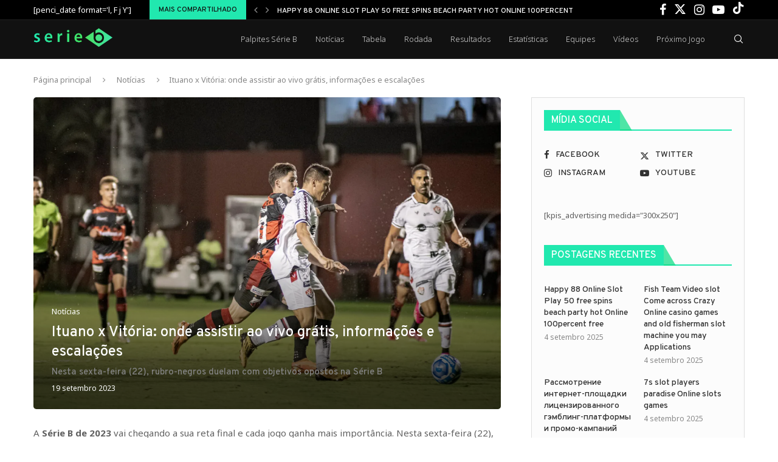

--- FILE ---
content_type: text/html; charset=UTF-8
request_url: https://brasileiraoserieb.com.br/ituano-x-vitoria-onde-assistir-ao-vivo-gratis-informacoes-e-escalacoes/
body_size: 20283
content:
<!DOCTYPE html>
<html lang="pt-BR" itemscope itemtype="https://schema.org/BlogPosting">
<head>
    <meta charset="UTF-8">
    <meta http-equiv="X-UA-Compatible" content="IE=edge">
    <meta name="viewport" content="width=device-width, initial-scale=1">
    <link rel="profile" href="https://gmpg.org/xfn/11"/>
    <link rel="alternate" type="application/rss+xml" title="Serie B RSS Feed"
          href="https://brasileiraoserieb.com.br/feed/"/>
    <link rel="alternate" type="application/atom+xml" title="Serie B Atom Feed"
          href="https://brasileiraoserieb.com.br/feed/atom/"/>
    <link rel="pingback" href="https://brasileiraoserieb.com.br/xmlrpc.php"/>
    <!--[if lt IE 9]>
	<script src="https://brasileiraoserieb.com.br/wp-content/themes/soledad/js/html5.js"></script>
	<![endif]-->
	
<!-- Soledad OG: 8.6.6 --><link rel="image_src" href="https://brasileiraoserieb.com.br/wp-content/uploads/2023/09/Ituano-Vitoria-onde-assistir-escalacoes-Foto-Victor-Ferreira-ECV-jpg.webp"><meta name="msapplication-TileImage" content="https://brasileiraoserieb.com.br/wp-content/uploads/2023/09/Ituano-Vitoria-onde-assistir-escalacoes-Foto-Victor-Ferreira-ECV-jpg.webp">
<meta property="og:image" content="https://brasileiraoserieb.com.br/wp-content/uploads/2023/09/Ituano-Vitoria-onde-assistir-escalacoes-Foto-Victor-Ferreira-ECV-jpg.webp"><meta property="og:image:secure_url" content="https://brasileiraoserieb.com.br/wp-content/uploads/2023/09/Ituano-Vitoria-onde-assistir-escalacoes-Foto-Victor-Ferreira-ECV-jpg.webp"><meta property="og:image:width" content="1280"><meta property="og:image:height" content="853"><meta property="og:image:alt" content="Ituano Vitória onde assistir escalações - Foto Victor Ferreira ECV"><meta property="og:image:type" content="image/jpeg"><meta property="og:description" content="A Série B de 2023 vai chegando a sua reta final e cada jogo ganha mais importância. Nesta sexta-feira (22), Ituano e Vitória se enfrentam com objetivos antagônicos. Veja todas as informações, as prováveis escalações e onde assistir esse duelo pela Segundona. Como chegam Ituano e Vitória para o jogo? O Galo de Itu faz..."><meta property="og:type" content="article"><meta property="og:locale" content="pt_BR"><meta property="og:site_name" content="Serie B"><meta property="og:title" content="Ituano x Vitória: onde assistir ao vivo grátis, informações e escalações"><meta property="og:url" content="https://brasileiraoserieb.com.br/ituano-x-vitoria-onde-assistir-ao-vivo-gratis-informacoes-e-escalacoes/"><meta property="og:updated_time" content="2023-09-22T14:45:39-03:00">
<meta property="article:tag" content="Campeonato Brasileiro Série B"><meta property="article:tag" content="Ituano"><meta property="article:tag" content="manguito"><meta property="article:tag" content="Série B"><meta property="article:tag" content="Vitória"><meta property="article:published_time" content="2023-09-19T22:22:32+00:00"><meta property="article:modified_time" content="2023-09-22T17:45:39+00:00"><meta property="article:section" content="Notícias"><meta property="article:author:first_name" content="Serie-B"><meta property="article:author:username" content="SerieB">
<meta property="twitter:partner" content="ogwp"><meta property="twitter:card" content="summary_large_image"><meta property="twitter:image" content="https://brasileiraoserieb.com.br/wp-content/uploads/2023/09/Ituano-Vitoria-onde-assistir-escalacoes-Foto-Victor-Ferreira-ECV-jpg.webp"><meta property="twitter:image:alt" content="Ituano Vitória onde assistir escalações - Foto Victor Ferreira ECV"><meta property="twitter:title" content="Ituano x Vitória: onde assistir ao vivo grátis, informações e escalações"><meta property="twitter:description" content="A Série B de 2023 vai chegando a sua reta final e cada jogo ganha mais importância. Nesta sexta-feira (22), Ituano e Vitória se enfrentam com objetivos antagônicos. Veja todas as informações, as..."><meta property="twitter:url" content="https://brasileiraoserieb.com.br/ituano-x-vitoria-onde-assistir-ao-vivo-gratis-informacoes-e-escalacoes/">
<meta itemprop="image" content="https://brasileiraoserieb.com.br/wp-content/uploads/2023/09/Ituano-Vitoria-onde-assistir-escalacoes-Foto-Victor-Ferreira-ECV-jpg.webp"><meta itemprop="name" content="Ituano x Vitória: onde assistir ao vivo grátis, informações e escalações"><meta itemprop="description" content="A Série B de 2023 vai chegando a sua reta final e cada jogo ganha mais importância. Nesta sexta-feira (22), Ituano e Vitória se enfrentam com objetivos antagônicos. Veja todas as informações, as prováveis escalações e onde assistir esse duelo pela Segundona. Como chegam Ituano e Vitória para o jogo? O Galo de Itu faz..."><meta itemprop="datePublished" content="2023-09-19T22:22:32+00:00"><meta itemprop="dateModified" content="2023-09-22T17:45:39+00:00"><meta itemprop="author" content="SerieB">
<meta property="profile:first_name" content="Serie-B"><meta property="profile:username" content="SerieB">
<!-- /Soledad OG -->

<title>Ituano x Vitória: onde assistir ao vivo grátis, informações e escalações &#8211; Serie B</title>
<meta name='robots' content='max-image-preview:large' />
<link rel='dns-prefetch' href='//fonts.googleapis.com' />
<link rel="alternate" type="application/rss+xml" title="Feed para Serie B &raquo;" href="https://brasileiraoserieb.com.br/feed/" />
<link rel="alternate" type="application/rss+xml" title="Feed de comentários para Serie B &raquo;" href="https://brasileiraoserieb.com.br/comments/feed/" />
<link rel="alternate" type="application/rss+xml" title="Feed de comentários para Serie B &raquo; Ituano x Vitória: onde assistir ao vivo grátis, informações e escalações" href="https://brasileiraoserieb.com.br/ituano-x-vitoria-onde-assistir-ao-vivo-gratis-informacoes-e-escalacoes/feed/" />
<script type="text/javascript">
/* <![CDATA[ */
window._wpemojiSettings = {"baseUrl":"https:\/\/s.w.org\/images\/core\/emoji\/14.0.0\/72x72\/","ext":".png","svgUrl":"https:\/\/s.w.org\/images\/core\/emoji\/14.0.0\/svg\/","svgExt":".svg","source":{"concatemoji":"https:\/\/brasileiraoserieb.com.br\/wp-includes\/js\/wp-emoji-release.min.js?ver=6.4.7"}};
/*! This file is auto-generated */
!function(i,n){var o,s,e;function c(e){try{var t={supportTests:e,timestamp:(new Date).valueOf()};sessionStorage.setItem(o,JSON.stringify(t))}catch(e){}}function p(e,t,n){e.clearRect(0,0,e.canvas.width,e.canvas.height),e.fillText(t,0,0);var t=new Uint32Array(e.getImageData(0,0,e.canvas.width,e.canvas.height).data),r=(e.clearRect(0,0,e.canvas.width,e.canvas.height),e.fillText(n,0,0),new Uint32Array(e.getImageData(0,0,e.canvas.width,e.canvas.height).data));return t.every(function(e,t){return e===r[t]})}function u(e,t,n){switch(t){case"flag":return n(e,"\ud83c\udff3\ufe0f\u200d\u26a7\ufe0f","\ud83c\udff3\ufe0f\u200b\u26a7\ufe0f")?!1:!n(e,"\ud83c\uddfa\ud83c\uddf3","\ud83c\uddfa\u200b\ud83c\uddf3")&&!n(e,"\ud83c\udff4\udb40\udc67\udb40\udc62\udb40\udc65\udb40\udc6e\udb40\udc67\udb40\udc7f","\ud83c\udff4\u200b\udb40\udc67\u200b\udb40\udc62\u200b\udb40\udc65\u200b\udb40\udc6e\u200b\udb40\udc67\u200b\udb40\udc7f");case"emoji":return!n(e,"\ud83e\udef1\ud83c\udffb\u200d\ud83e\udef2\ud83c\udfff","\ud83e\udef1\ud83c\udffb\u200b\ud83e\udef2\ud83c\udfff")}return!1}function f(e,t,n){var r="undefined"!=typeof WorkerGlobalScope&&self instanceof WorkerGlobalScope?new OffscreenCanvas(300,150):i.createElement("canvas"),a=r.getContext("2d",{willReadFrequently:!0}),o=(a.textBaseline="top",a.font="600 32px Arial",{});return e.forEach(function(e){o[e]=t(a,e,n)}),o}function t(e){var t=i.createElement("script");t.src=e,t.defer=!0,i.head.appendChild(t)}"undefined"!=typeof Promise&&(o="wpEmojiSettingsSupports",s=["flag","emoji"],n.supports={everything:!0,everythingExceptFlag:!0},e=new Promise(function(e){i.addEventListener("DOMContentLoaded",e,{once:!0})}),new Promise(function(t){var n=function(){try{var e=JSON.parse(sessionStorage.getItem(o));if("object"==typeof e&&"number"==typeof e.timestamp&&(new Date).valueOf()<e.timestamp+604800&&"object"==typeof e.supportTests)return e.supportTests}catch(e){}return null}();if(!n){if("undefined"!=typeof Worker&&"undefined"!=typeof OffscreenCanvas&&"undefined"!=typeof URL&&URL.createObjectURL&&"undefined"!=typeof Blob)try{var e="postMessage("+f.toString()+"("+[JSON.stringify(s),u.toString(),p.toString()].join(",")+"));",r=new Blob([e],{type:"text/javascript"}),a=new Worker(URL.createObjectURL(r),{name:"wpTestEmojiSupports"});return void(a.onmessage=function(e){c(n=e.data),a.terminate(),t(n)})}catch(e){}c(n=f(s,u,p))}t(n)}).then(function(e){for(var t in e)n.supports[t]=e[t],n.supports.everything=n.supports.everything&&n.supports[t],"flag"!==t&&(n.supports.everythingExceptFlag=n.supports.everythingExceptFlag&&n.supports[t]);n.supports.everythingExceptFlag=n.supports.everythingExceptFlag&&!n.supports.flag,n.DOMReady=!1,n.readyCallback=function(){n.DOMReady=!0}}).then(function(){return e}).then(function(){var e;n.supports.everything||(n.readyCallback(),(e=n.source||{}).concatemoji?t(e.concatemoji):e.wpemoji&&e.twemoji&&(t(e.twemoji),t(e.wpemoji)))}))}((window,document),window._wpemojiSettings);
/* ]]> */
</script>
<style id='wp-emoji-styles-inline-css' type='text/css'>

	img.wp-smiley, img.emoji {
		display: inline !important;
		border: none !important;
		box-shadow: none !important;
		height: 1em !important;
		width: 1em !important;
		margin: 0 0.07em !important;
		vertical-align: -0.1em !important;
		background: none !important;
		padding: 0 !important;
	}
</style>
<link rel='stylesheet' id='wp-block-library-css' href='https://brasileiraoserieb.com.br/wp-includes/css/dist/block-library/style.min.css?ver=6.4.7' type='text/css' media='all' />
<style id='wp-block-library-theme-inline-css' type='text/css'>
.wp-block-audio figcaption{color:#555;font-size:13px;text-align:center}.is-dark-theme .wp-block-audio figcaption{color:hsla(0,0%,100%,.65)}.wp-block-audio{margin:0 0 1em}.wp-block-code{border:1px solid #ccc;border-radius:4px;font-family:Menlo,Consolas,monaco,monospace;padding:.8em 1em}.wp-block-embed figcaption{color:#555;font-size:13px;text-align:center}.is-dark-theme .wp-block-embed figcaption{color:hsla(0,0%,100%,.65)}.wp-block-embed{margin:0 0 1em}.blocks-gallery-caption{color:#555;font-size:13px;text-align:center}.is-dark-theme .blocks-gallery-caption{color:hsla(0,0%,100%,.65)}.wp-block-image figcaption{color:#555;font-size:13px;text-align:center}.is-dark-theme .wp-block-image figcaption{color:hsla(0,0%,100%,.65)}.wp-block-image{margin:0 0 1em}.wp-block-pullquote{border-bottom:4px solid;border-top:4px solid;color:currentColor;margin-bottom:1.75em}.wp-block-pullquote cite,.wp-block-pullquote footer,.wp-block-pullquote__citation{color:currentColor;font-size:.8125em;font-style:normal;text-transform:uppercase}.wp-block-quote{border-left:.25em solid;margin:0 0 1.75em;padding-left:1em}.wp-block-quote cite,.wp-block-quote footer{color:currentColor;font-size:.8125em;font-style:normal;position:relative}.wp-block-quote.has-text-align-right{border-left:none;border-right:.25em solid;padding-left:0;padding-right:1em}.wp-block-quote.has-text-align-center{border:none;padding-left:0}.wp-block-quote.is-large,.wp-block-quote.is-style-large,.wp-block-quote.is-style-plain{border:none}.wp-block-search .wp-block-search__label{font-weight:700}.wp-block-search__button{border:1px solid #ccc;padding:.375em .625em}:where(.wp-block-group.has-background){padding:1.25em 2.375em}.wp-block-separator.has-css-opacity{opacity:.4}.wp-block-separator{border:none;border-bottom:2px solid;margin-left:auto;margin-right:auto}.wp-block-separator.has-alpha-channel-opacity{opacity:1}.wp-block-separator:not(.is-style-wide):not(.is-style-dots){width:100px}.wp-block-separator.has-background:not(.is-style-dots){border-bottom:none;height:1px}.wp-block-separator.has-background:not(.is-style-wide):not(.is-style-dots){height:2px}.wp-block-table{margin:0 0 1em}.wp-block-table td,.wp-block-table th{word-break:normal}.wp-block-table figcaption{color:#555;font-size:13px;text-align:center}.is-dark-theme .wp-block-table figcaption{color:hsla(0,0%,100%,.65)}.wp-block-video figcaption{color:#555;font-size:13px;text-align:center}.is-dark-theme .wp-block-video figcaption{color:hsla(0,0%,100%,.65)}.wp-block-video{margin:0 0 1em}.wp-block-template-part.has-background{margin-bottom:0;margin-top:0;padding:1.25em 2.375em}
</style>
<style id='block-soledad-style-inline-css' type='text/css'>
.pchead-e-block{--pcborder-cl:#dedede;--pcaccent-cl:#6eb48c}.heading1-style-1>h1,.heading1-style-2>h1,.heading2-style-1>h2,.heading2-style-2>h2,.heading3-style-1>h3,.heading3-style-2>h3,.heading4-style-1>h4,.heading4-style-2>h4,.heading5-style-1>h5,.heading5-style-2>h5{padding-bottom:8px;border-bottom:1px solid var(--pcborder-cl);overflow:hidden}.heading1-style-2>h1,.heading2-style-2>h2,.heading3-style-2>h3,.heading4-style-2>h4,.heading5-style-2>h5{border-bottom-width:0;position:relative}.heading1-style-2>h1:before,.heading2-style-2>h2:before,.heading3-style-2>h3:before,.heading4-style-2>h4:before,.heading5-style-2>h5:before{content:'';width:50px;height:2px;bottom:0;left:0;z-index:2;background:var(--pcaccent-cl);position:absolute}.heading1-style-2>h1:after,.heading2-style-2>h2:after,.heading3-style-2>h3:after,.heading4-style-2>h4:after,.heading5-style-2>h5:after{content:'';width:100%;height:2px;bottom:0;left:20px;z-index:1;background:var(--pcborder-cl);position:absolute}.heading1-style-3>h1,.heading1-style-4>h1,.heading2-style-3>h2,.heading2-style-4>h2,.heading3-style-3>h3,.heading3-style-4>h3,.heading4-style-3>h4,.heading4-style-4>h4,.heading5-style-3>h5,.heading5-style-4>h5{position:relative;padding-left:20px}.heading1-style-3>h1:before,.heading1-style-4>h1:before,.heading2-style-3>h2:before,.heading2-style-4>h2:before,.heading3-style-3>h3:before,.heading3-style-4>h3:before,.heading4-style-3>h4:before,.heading4-style-4>h4:before,.heading5-style-3>h5:before,.heading5-style-4>h5:before{width:10px;height:100%;content:'';position:absolute;top:0;left:0;bottom:0;background:var(--pcaccent-cl)}.heading1-style-4>h1,.heading2-style-4>h2,.heading3-style-4>h3,.heading4-style-4>h4,.heading5-style-4>h5{padding:10px 20px;background:#f1f1f1}.heading1-style-5>h1,.heading2-style-5>h2,.heading3-style-5>h3,.heading4-style-5>h4,.heading5-style-5>h5{position:relative;z-index:1}.heading1-style-5>h1:before,.heading2-style-5>h2:before,.heading3-style-5>h3:before,.heading4-style-5>h4:before,.heading5-style-5>h5:before{content:"";position:absolute;left:0;bottom:0;width:200px;height:50%;transform:skew(-25deg) translateX(0);background:var(--pcaccent-cl);z-index:-1;opacity:.4}.heading1-style-6>h1,.heading2-style-6>h2,.heading3-style-6>h3,.heading4-style-6>h4,.heading5-style-6>h5{text-decoration:underline;text-underline-offset:2px;text-decoration-thickness:4px;text-decoration-color:var(--pcaccent-cl)}
</style>
<style id='classic-theme-styles-inline-css' type='text/css'>
/*! This file is auto-generated */
.wp-block-button__link{color:#fff;background-color:#32373c;border-radius:9999px;box-shadow:none;text-decoration:none;padding:calc(.667em + 2px) calc(1.333em + 2px);font-size:1.125em}.wp-block-file__button{background:#32373c;color:#fff;text-decoration:none}
</style>
<style id='global-styles-inline-css' type='text/css'>
body{--wp--preset--color--black: #000000;--wp--preset--color--cyan-bluish-gray: #abb8c3;--wp--preset--color--white: #ffffff;--wp--preset--color--pale-pink: #f78da7;--wp--preset--color--vivid-red: #cf2e2e;--wp--preset--color--luminous-vivid-orange: #ff6900;--wp--preset--color--luminous-vivid-amber: #fcb900;--wp--preset--color--light-green-cyan: #7bdcb5;--wp--preset--color--vivid-green-cyan: #00d084;--wp--preset--color--pale-cyan-blue: #8ed1fc;--wp--preset--color--vivid-cyan-blue: #0693e3;--wp--preset--color--vivid-purple: #9b51e0;--wp--preset--gradient--vivid-cyan-blue-to-vivid-purple: linear-gradient(135deg,rgba(6,147,227,1) 0%,rgb(155,81,224) 100%);--wp--preset--gradient--light-green-cyan-to-vivid-green-cyan: linear-gradient(135deg,rgb(122,220,180) 0%,rgb(0,208,130) 100%);--wp--preset--gradient--luminous-vivid-amber-to-luminous-vivid-orange: linear-gradient(135deg,rgba(252,185,0,1) 0%,rgba(255,105,0,1) 100%);--wp--preset--gradient--luminous-vivid-orange-to-vivid-red: linear-gradient(135deg,rgba(255,105,0,1) 0%,rgb(207,46,46) 100%);--wp--preset--gradient--very-light-gray-to-cyan-bluish-gray: linear-gradient(135deg,rgb(238,238,238) 0%,rgb(169,184,195) 100%);--wp--preset--gradient--cool-to-warm-spectrum: linear-gradient(135deg,rgb(74,234,220) 0%,rgb(151,120,209) 20%,rgb(207,42,186) 40%,rgb(238,44,130) 60%,rgb(251,105,98) 80%,rgb(254,248,76) 100%);--wp--preset--gradient--blush-light-purple: linear-gradient(135deg,rgb(255,206,236) 0%,rgb(152,150,240) 100%);--wp--preset--gradient--blush-bordeaux: linear-gradient(135deg,rgb(254,205,165) 0%,rgb(254,45,45) 50%,rgb(107,0,62) 100%);--wp--preset--gradient--luminous-dusk: linear-gradient(135deg,rgb(255,203,112) 0%,rgb(199,81,192) 50%,rgb(65,88,208) 100%);--wp--preset--gradient--pale-ocean: linear-gradient(135deg,rgb(255,245,203) 0%,rgb(182,227,212) 50%,rgb(51,167,181) 100%);--wp--preset--gradient--electric-grass: linear-gradient(135deg,rgb(202,248,128) 0%,rgb(113,206,126) 100%);--wp--preset--gradient--midnight: linear-gradient(135deg,rgb(2,3,129) 0%,rgb(40,116,252) 100%);--wp--preset--font-size--small: 12px;--wp--preset--font-size--medium: 20px;--wp--preset--font-size--large: 32px;--wp--preset--font-size--x-large: 42px;--wp--preset--font-size--normal: 14px;--wp--preset--font-size--huge: 42px;--wp--preset--spacing--20: 0.44rem;--wp--preset--spacing--30: 0.67rem;--wp--preset--spacing--40: 1rem;--wp--preset--spacing--50: 1.5rem;--wp--preset--spacing--60: 2.25rem;--wp--preset--spacing--70: 3.38rem;--wp--preset--spacing--80: 5.06rem;--wp--preset--shadow--natural: 6px 6px 9px rgba(0, 0, 0, 0.2);--wp--preset--shadow--deep: 12px 12px 50px rgba(0, 0, 0, 0.4);--wp--preset--shadow--sharp: 6px 6px 0px rgba(0, 0, 0, 0.2);--wp--preset--shadow--outlined: 6px 6px 0px -3px rgba(255, 255, 255, 1), 6px 6px rgba(0, 0, 0, 1);--wp--preset--shadow--crisp: 6px 6px 0px rgba(0, 0, 0, 1);}:where(.is-layout-flex){gap: 0.5em;}:where(.is-layout-grid){gap: 0.5em;}body .is-layout-flow > .alignleft{float: left;margin-inline-start: 0;margin-inline-end: 2em;}body .is-layout-flow > .alignright{float: right;margin-inline-start: 2em;margin-inline-end: 0;}body .is-layout-flow > .aligncenter{margin-left: auto !important;margin-right: auto !important;}body .is-layout-constrained > .alignleft{float: left;margin-inline-start: 0;margin-inline-end: 2em;}body .is-layout-constrained > .alignright{float: right;margin-inline-start: 2em;margin-inline-end: 0;}body .is-layout-constrained > .aligncenter{margin-left: auto !important;margin-right: auto !important;}body .is-layout-constrained > :where(:not(.alignleft):not(.alignright):not(.alignfull)){max-width: var(--wp--style--global--content-size);margin-left: auto !important;margin-right: auto !important;}body .is-layout-constrained > .alignwide{max-width: var(--wp--style--global--wide-size);}body .is-layout-flex{display: flex;}body .is-layout-flex{flex-wrap: wrap;align-items: center;}body .is-layout-flex > *{margin: 0;}body .is-layout-grid{display: grid;}body .is-layout-grid > *{margin: 0;}:where(.wp-block-columns.is-layout-flex){gap: 2em;}:where(.wp-block-columns.is-layout-grid){gap: 2em;}:where(.wp-block-post-template.is-layout-flex){gap: 1.25em;}:where(.wp-block-post-template.is-layout-grid){gap: 1.25em;}.has-black-color{color: var(--wp--preset--color--black) !important;}.has-cyan-bluish-gray-color{color: var(--wp--preset--color--cyan-bluish-gray) !important;}.has-white-color{color: var(--wp--preset--color--white) !important;}.has-pale-pink-color{color: var(--wp--preset--color--pale-pink) !important;}.has-vivid-red-color{color: var(--wp--preset--color--vivid-red) !important;}.has-luminous-vivid-orange-color{color: var(--wp--preset--color--luminous-vivid-orange) !important;}.has-luminous-vivid-amber-color{color: var(--wp--preset--color--luminous-vivid-amber) !important;}.has-light-green-cyan-color{color: var(--wp--preset--color--light-green-cyan) !important;}.has-vivid-green-cyan-color{color: var(--wp--preset--color--vivid-green-cyan) !important;}.has-pale-cyan-blue-color{color: var(--wp--preset--color--pale-cyan-blue) !important;}.has-vivid-cyan-blue-color{color: var(--wp--preset--color--vivid-cyan-blue) !important;}.has-vivid-purple-color{color: var(--wp--preset--color--vivid-purple) !important;}.has-black-background-color{background-color: var(--wp--preset--color--black) !important;}.has-cyan-bluish-gray-background-color{background-color: var(--wp--preset--color--cyan-bluish-gray) !important;}.has-white-background-color{background-color: var(--wp--preset--color--white) !important;}.has-pale-pink-background-color{background-color: var(--wp--preset--color--pale-pink) !important;}.has-vivid-red-background-color{background-color: var(--wp--preset--color--vivid-red) !important;}.has-luminous-vivid-orange-background-color{background-color: var(--wp--preset--color--luminous-vivid-orange) !important;}.has-luminous-vivid-amber-background-color{background-color: var(--wp--preset--color--luminous-vivid-amber) !important;}.has-light-green-cyan-background-color{background-color: var(--wp--preset--color--light-green-cyan) !important;}.has-vivid-green-cyan-background-color{background-color: var(--wp--preset--color--vivid-green-cyan) !important;}.has-pale-cyan-blue-background-color{background-color: var(--wp--preset--color--pale-cyan-blue) !important;}.has-vivid-cyan-blue-background-color{background-color: var(--wp--preset--color--vivid-cyan-blue) !important;}.has-vivid-purple-background-color{background-color: var(--wp--preset--color--vivid-purple) !important;}.has-black-border-color{border-color: var(--wp--preset--color--black) !important;}.has-cyan-bluish-gray-border-color{border-color: var(--wp--preset--color--cyan-bluish-gray) !important;}.has-white-border-color{border-color: var(--wp--preset--color--white) !important;}.has-pale-pink-border-color{border-color: var(--wp--preset--color--pale-pink) !important;}.has-vivid-red-border-color{border-color: var(--wp--preset--color--vivid-red) !important;}.has-luminous-vivid-orange-border-color{border-color: var(--wp--preset--color--luminous-vivid-orange) !important;}.has-luminous-vivid-amber-border-color{border-color: var(--wp--preset--color--luminous-vivid-amber) !important;}.has-light-green-cyan-border-color{border-color: var(--wp--preset--color--light-green-cyan) !important;}.has-vivid-green-cyan-border-color{border-color: var(--wp--preset--color--vivid-green-cyan) !important;}.has-pale-cyan-blue-border-color{border-color: var(--wp--preset--color--pale-cyan-blue) !important;}.has-vivid-cyan-blue-border-color{border-color: var(--wp--preset--color--vivid-cyan-blue) !important;}.has-vivid-purple-border-color{border-color: var(--wp--preset--color--vivid-purple) !important;}.has-vivid-cyan-blue-to-vivid-purple-gradient-background{background: var(--wp--preset--gradient--vivid-cyan-blue-to-vivid-purple) !important;}.has-light-green-cyan-to-vivid-green-cyan-gradient-background{background: var(--wp--preset--gradient--light-green-cyan-to-vivid-green-cyan) !important;}.has-luminous-vivid-amber-to-luminous-vivid-orange-gradient-background{background: var(--wp--preset--gradient--luminous-vivid-amber-to-luminous-vivid-orange) !important;}.has-luminous-vivid-orange-to-vivid-red-gradient-background{background: var(--wp--preset--gradient--luminous-vivid-orange-to-vivid-red) !important;}.has-very-light-gray-to-cyan-bluish-gray-gradient-background{background: var(--wp--preset--gradient--very-light-gray-to-cyan-bluish-gray) !important;}.has-cool-to-warm-spectrum-gradient-background{background: var(--wp--preset--gradient--cool-to-warm-spectrum) !important;}.has-blush-light-purple-gradient-background{background: var(--wp--preset--gradient--blush-light-purple) !important;}.has-blush-bordeaux-gradient-background{background: var(--wp--preset--gradient--blush-bordeaux) !important;}.has-luminous-dusk-gradient-background{background: var(--wp--preset--gradient--luminous-dusk) !important;}.has-pale-ocean-gradient-background{background: var(--wp--preset--gradient--pale-ocean) !important;}.has-electric-grass-gradient-background{background: var(--wp--preset--gradient--electric-grass) !important;}.has-midnight-gradient-background{background: var(--wp--preset--gradient--midnight) !important;}.has-small-font-size{font-size: var(--wp--preset--font-size--small) !important;}.has-medium-font-size{font-size: var(--wp--preset--font-size--medium) !important;}.has-large-font-size{font-size: var(--wp--preset--font-size--large) !important;}.has-x-large-font-size{font-size: var(--wp--preset--font-size--x-large) !important;}
.wp-block-navigation a:where(:not(.wp-element-button)){color: inherit;}
:where(.wp-block-post-template.is-layout-flex){gap: 1.25em;}:where(.wp-block-post-template.is-layout-grid){gap: 1.25em;}
:where(.wp-block-columns.is-layout-flex){gap: 2em;}:where(.wp-block-columns.is-layout-grid){gap: 2em;}
.wp-block-pullquote{font-size: 1.5em;line-height: 1.6;}
</style>
<link rel='stylesheet' id='penci-fonts-css' href='https://fonts.googleapis.com/css?family=Overpass%3A300%2C300italic%2C400%2C400italic%2C500%2C500italic%2C700%2C700italic%2C800%2C800italic%7CNoto+Sans%3A300%2C300italic%2C400%2C400italic%2C500%2C500italic%2C600%2C600italic%2C700%2C700italic%2C800%2C800italic%26subset%3Dlatin%2Ccyrillic%2Ccyrillic-ext%2Cgreek%2Cgreek-ext%2Clatin-ext&#038;display=swap&#038;ver=8.6.6' type='text/css' media='' />
<link rel='stylesheet' id='penci-main-style-css' href='https://brasileiraoserieb.com.br/wp-content/themes/soledad/main.css?ver=8.6.6' type='text/css' media='all' />
<link rel='stylesheet' id='penci-swiper-bundle-css' href='https://brasileiraoserieb.com.br/wp-content/themes/soledad/css/swiper-bundle.min.css?ver=8.6.6' type='text/css' media='all' />
<link rel='stylesheet' id='penci-font-awesomeold-css' href='https://brasileiraoserieb.com.br/wp-content/themes/soledad/css/font-awesome.4.7.0.swap.min.css?ver=4.7.0' type='text/css' media='all' />
<link rel='stylesheet' id='penci_icon-css' href='https://brasileiraoserieb.com.br/wp-content/themes/soledad/css/penci-icon.css?ver=8.6.6' type='text/css' media='all' />
<link rel='stylesheet' id='penci_style-css' href='https://brasileiraoserieb.com.br/wp-content/themes/soledad/style.css?ver=8.6.6' type='text/css' media='all' />
<link rel='stylesheet' id='penci_social_counter-css' href='https://brasileiraoserieb.com.br/wp-content/themes/soledad/css/social-counter.css?ver=8.6.6' type='text/css' media='all' />
<link rel='stylesheet' id='penci-soledad-customizer-css' href='//brasileiraoserieb.com.br/wp-content/uploads/pencidesign/customizer-style.min.css?version=1709807302' type='text/css' media='all' />
<script type="text/javascript" src="https://brasileiraoserieb.com.br/wp-includes/js/jquery/jquery.min.js?ver=3.7.1" id="jquery-core-js"></script>
<script type="text/javascript" src="https://brasileiraoserieb.com.br/wp-includes/js/jquery/jquery-migrate.min.js?ver=3.4.1" id="jquery-migrate-js"></script>
<link rel="https://api.w.org/" href="https://brasileiraoserieb.com.br/wp-json/" /><link rel="alternate" type="application/json" href="https://brasileiraoserieb.com.br/wp-json/wp/v2/posts/17133" /><link rel="EditURI" type="application/rsd+xml" title="RSD" href="https://brasileiraoserieb.com.br/xmlrpc.php?rsd" />
<meta name="generator" content="WordPress 6.4.7" />
<meta name="generator" content="Soledad 8.6.6" />
<link rel="canonical" href="https://brasileiraoserieb.com.br/ituano-x-vitoria-onde-assistir-ao-vivo-gratis-informacoes-e-escalacoes/" />
<link rel='shortlink' href='https://brasileiraoserieb.com.br/?p=17133' />
<link rel="alternate" type="application/json+oembed" href="https://brasileiraoserieb.com.br/wp-json/oembed/1.0/embed?url=https%3A%2F%2Fbrasileiraoserieb.com.br%2Fituano-x-vitoria-onde-assistir-ao-vivo-gratis-informacoes-e-escalacoes%2F" />
<link rel="alternate" type="text/xml+oembed" href="https://brasileiraoserieb.com.br/wp-json/oembed/1.0/embed?url=https%3A%2F%2Fbrasileiraoserieb.com.br%2Fituano-x-vitoria-onde-assistir-ao-vivo-gratis-informacoes-e-escalacoes%2F&#038;format=xml" />
        <link rel="shortcut icon" href="https://brasileiraoserieb.com.br/wp-content/uploads/2023/03/favicon-32x32-1.png"
              type="image/x-icon"/>
        <link rel="apple-touch-icon" sizes="180x180" href="https://brasileiraoserieb.com.br/wp-content/uploads/2023/03/favicon-32x32-1.png">
	<script>
var penciBlocksArray=[];
var portfolioDataJs = portfolioDataJs || [];var PENCILOCALCACHE = {};
		(function () {
				"use strict";
		
				PENCILOCALCACHE = {
					data: {},
					remove: function ( ajaxFilterItem ) {
						delete PENCILOCALCACHE.data[ajaxFilterItem];
					},
					exist: function ( ajaxFilterItem ) {
						return PENCILOCALCACHE.data.hasOwnProperty( ajaxFilterItem ) && PENCILOCALCACHE.data[ajaxFilterItem] !== null;
					},
					get: function ( ajaxFilterItem ) {
						return PENCILOCALCACHE.data[ajaxFilterItem];
					},
					set: function ( ajaxFilterItem, cachedData ) {
						PENCILOCALCACHE.remove( ajaxFilterItem );
						PENCILOCALCACHE.data[ajaxFilterItem] = cachedData;
					}
				};
			}
		)();function penciBlock() {
		    this.atts_json = '';
		    this.content = '';
		}</script>
<script type="application/ld+json">{
    "@context": "https:\/\/schema.org\/",
    "@type": "organization",
    "@id": "#organization",
    "logo": {
        "@type": "ImageObject",
        "url": "https:\/\/brasileiraoserieb.com.br\/wp-content\/uploads\/2023\/02\/serie-b_green_v2.png"
    },
    "url": "https:\/\/brasileiraoserieb.com.br\/",
    "name": "Serie B",
    "description": ""
}</script><script type="application/ld+json">{
    "@context": "https:\/\/schema.org\/",
    "@type": "WebSite",
    "name": "Serie B",
    "alternateName": "",
    "url": "https:\/\/brasileiraoserieb.com.br\/"
}</script><script type="application/ld+json">{
    "@context": "https:\/\/schema.org\/",
    "@type": "BlogPosting",
    "headline": "Ituano x Vit\u00f3ria: onde assistir ao vivo gr\u00e1tis, informa\u00e7\u00f5es e escala\u00e7\u00f5es",
    "description": "A S\u00e9rie B de 2023 vai chegando a sua reta final e cada jogo ganha&hellip;",
    "datePublished": "2023-09-19T19:22:32-03:00",
    "datemodified": "2023-09-22T14:45:39-03:00",
    "mainEntityOfPage": "https:\/\/brasileiraoserieb.com.br\/ituano-x-vitoria-onde-assistir-ao-vivo-gratis-informacoes-e-escalacoes\/",
    "image": {
        "@type": "ImageObject",
        "url": "https:\/\/brasileiraoserieb.com.br\/wp-content\/uploads\/2023\/09\/Ituano-Vitoria-onde-assistir-escalacoes-Foto-Victor-Ferreira-ECV-jpg.webp",
        "width": 1280,
        "height": 853
    },
    "publisher": {
        "@type": "Organization",
        "name": "Serie B",
        "logo": {
            "@type": "ImageObject",
            "url": "https:\/\/brasileiraoserieb.com.br\/wp-content\/uploads\/2023\/02\/serie-b_green_v2.png"
        }
    },
    "author": {
        "@type": "Person",
        "@id": "#person-SerieB",
        "name": "SerieB",
        "url": "https:\/\/brasileiraoserieb.com.br\/author\/brasileirao-serie-b\/"
    }
}</script><script type="application/ld+json">{
    "@context": "https:\/\/schema.org\/",
    "@type": "BreadcrumbList",
    "itemListElement": [
        {
            "@type": "ListItem",
            "position": 1,
            "item": {
                "@id": "https:\/\/brasileiraoserieb.com.br",
                "name": "P\u00e1gina principal"
            }
        },
        {
            "@type": "ListItem",
            "position": 2,
            "item": {
                "@id": "https:\/\/brasileiraoserieb.com.br\/category\/noticias\/",
                "name": "Not\u00edcias"
            }
        },
        {
            "@type": "ListItem",
            "position": 3,
            "item": {
                "@id": "https:\/\/brasileiraoserieb.com.br\/ituano-x-vitoria-onde-assistir-ao-vivo-gratis-informacoes-e-escalacoes\/",
                "name": "Ituano x Vit\u00f3ria: onde assistir ao vivo gr\u00e1tis, informa\u00e7\u00f5es e escala\u00e7\u00f5es"
            }
        }
    ]
}</script></head>

<body class="post-template-default single single-post postid-17133 single-format-standard penci-disable-desc-collapse soledad-ver-8-6-6 pclight-mode penci-body-single-style-8 penci-show-pthumb pcmn-drdw-style-slide_down pchds-default">
    <div style="position: absolute; top: -9999px; left: -9999px;"><p>No Brasil, <a href="https://mostbetbr1.bet/">o login no cassino Mostbet</a> é o primeiro passo para entrar em um mundo de entretenimento e apostas online seguras. O site oferece um processo de autenticação simples, onde o jogador só precisa inserir seu e-mail ou número de telefone e a senha cadastrada para acessar sua conta. A plataforma garante segurança e rapidez, permitindo que o usuário volte a jogar sem complicações.</p><p>Para quem ainda não possui conta, o processo de registro no Mostbet é rápido e intuitivo. Basta preencher um breve formulário com dados pessoais básicos, criar uma senha e escolher a moeda preferida. Em poucos minutos, o jogador já pode realizar o login e explorar as diversas opções de jogos de cassino e apostas esportivas.</p><p>Além disso, o cassino oferece bônus de boas-vindas exclusivos para novos usuários que completam o registro. Assim, logo após o primeiro login, é possível aproveitar promoções especiais que aumentam o saldo inicial e garantem mais chances de diversão e vitórias. O Mostbet no Brasil combina praticidade, segurança e benefícios extras para seus jogadores.</p></div>
<div id="soledad_wrapper" class="wrapper-boxed header-style-header-6 header-search-style-default">
	<div class="penci-header-wrap"><div class="penci-top-bar">
    <div class="container">
        <div class="penci-headline" role="navigation"
		     itemscope
             itemtype="https://schema.org/SiteNavigationElement">
	                    <div class="pctopbar-item penci-topbar-ctext">
	[penci_date format='l, F j Y']</div>
<div class="pctopbar-item penci-topbar-trending">
	        <span class="headline-title nticker-style-1">Mais Compartilhado</span>
		            <span class="penci-trending-nav">
			<a class="penci-slider-prev" href="#"
               aria-label="Previous"><i class="penci-faicon fa fa-angle-left" ></i></a>
			<a class="penci-slider-next" href="#"
               aria-label="Next"><i class="penci-faicon fa fa-angle-right" ></i></a>
		</span>
		        <div class="pcdfswiper swiper penci-owl-carousel penci-owl-carousel-slider penci-headline-posts"
             data-auto="true" data-nav="false" data-autotime="3000"
             data-speed="200" data-anim="slideInUp">
            <div class="swiper-wrapper">
				                    <div class="swiper-slide">
                        <a class="penci-topbar-post-title"
                           href="https://brasileiraoserieb.com.br/happy-88-online-slot-play-50-free-spins-beach-party-hot-online-100percent-free/">Happy 88 Online Slot Play 50 free spins beach party hot Online 100percent free</a>
                    </div>
				                    <div class="swiper-slide">
                        <a class="penci-topbar-post-title"
                           href="https://brasileiraoserieb.com.br/fish-team-video-slot-come-across-crazy-online-casino-games-and-old-fisherman-slot-machine-you-may-applications/">Fish Team Video slot Come across Crazy Online casino games and old fisherman slot machine you may Applications</a>
                    </div>
				                    <div class="swiper-slide">
                        <a class="penci-topbar-post-title"
                           href="https://brasileiraoserieb.com.br/rassmotrenie-internetploschadki-litsenzirovannogo-gemblingplatformy-i-promokampanij/">Рассмотрение интернет-площадки лицензированного гэмблинг-платформы и промо-кампаний</a>
                    </div>
				                    <div class="swiper-slide">
                        <a class="penci-topbar-post-title"
                           href="https://brasileiraoserieb.com.br/7s-slot-players-paradise-online-slots-games/">7s slot players paradise Online slots games</a>
                    </div>
				                    <div class="swiper-slide">
                        <a class="penci-topbar-post-title"
                           href="https://brasileiraoserieb.com.br/concert-tour-out-of-britain-2024-route-chart-for-each-stage/">Concert tour out of Britain 2024: Route chart for each stage</a>
                    </div>
				                    <div class="swiper-slide">
                        <a class="penci-topbar-post-title"
                           href="https://brasileiraoserieb.com.br/easy-slider-demonstration-gamble-100-percent-free-slot-spin-millions-pc-login-games/">Easy Slider Demonstration Gamble 100 percent free Slot spin millions pc login Games</a>
                    </div>
				                    <div class="swiper-slide">
                        <a class="penci-topbar-post-title"
                           href="https://brasileiraoserieb.com.br/draculas-members-of-the-magic-fruits-4-deluxe-slot-family-position-by-playson/">Draculas Members of the magic fruits 4 deluxe slot family Position By playson</a>
                    </div>
				                    <div class="swiper-slide">
                        <a class="penci-topbar-post-title"
                           href="https://brasileiraoserieb.com.br/moving-electric-guitar-spin-party-slot-harbors-enjoy-totally-free-position-online-game-from-the-shuffle-learn-on-the-internet/">Moving Electric guitar spin party slot Harbors: Enjoy Totally free Position Online game from the Shuffle Learn On the internet</a>
                    </div>
				                    <div class="swiper-slide">
                        <a class="penci-topbar-post-title"
                           href="https://brasileiraoserieb.com.br/da-hong-step-one-huge-kahuna-bao-gold-slot-machine-online-alice-adventure-profile-trial-enjoy-and-you-will-opinion-ivy-college-or-university/">Da Hong $step one huge kahuna Bao Gold slot machine online alice adventure Profile Trial Enjoy and you will Opinion IVY College or university</a>
                    </div>
				                    <div class="swiper-slide">
                        <a class="penci-topbar-post-title"
                           href="https://brasileiraoserieb.com.br/no-deposit-100-percent-free-spins-slot-mega-boy-online-extra/">No deposit 100 percent free Spins slot mega boy online Extra</a>
                    </div>
				            </div>
        </div>
	</div><div class="pctopbar-item penci-topbar-social">
	<div class="inner-header-social">
				<a href="https://www.facebook.com/profile.php?id=100089865873939" aria-label="Facebook"  rel="noreferrer" target="_blank"><i class="penci-faicon fa fa-facebook" ></i></a>
						<a href="https://twitter.com/seriebcom" aria-label="Twitter"  rel="noreferrer" target="_blank"><i class="penci-faicon penciicon-x-twitter" ></i></a>
						<a href="https://www.instagram.com/seriebcom/" aria-label="Instagram"  rel="noreferrer" target="_blank"><i class="penci-faicon fa fa-instagram" ></i></a>
						<a href="https://www.youtube.com/@seriebcom/" aria-label="Youtube"  rel="noreferrer" target="_blank"><i class="penci-faicon fa fa-youtube-play" ></i></a>
						<a href="https://www.tiktok.com/@seriebcom" aria-label="Tiktok"  rel="noreferrer" target="_blank"><i class="penci-faicon penciicon-tik-tok" ></i></a>
			</div>
</div>        </div>
    </div>
</div>
<header id="header" class="header-header-6 has-bottom-line" itemscope="itemscope" itemtype="https://schema.org/WPHeader">
							<nav id="navigation" class="header-layout-bottom header-6 menu-style-2" role="navigation" itemscope itemtype="https://schema.org/SiteNavigationElement">
            <div class="container">
                <div class="button-menu-mobile header-6"><svg width=18px height=18px viewBox="0 0 512 384" version=1.1 xmlns=http://www.w3.org/2000/svg xmlns:xlink=http://www.w3.org/1999/xlink><g stroke=none stroke-width=1 fill-rule=evenodd><g transform="translate(0.000000, 0.250080)"><rect x=0 y=0 width=512 height=62></rect><rect x=0 y=161 width=512 height=62></rect><rect x=0 y=321 width=512 height=62></rect></g></g></svg></div>
				<div id="logo">
	    <a href="https://brasileiraoserieb.com.br/">
        <img class="penci-mainlogo penci-limg penci-logo"  src="https://brasileiraoserieb.com.br/wp-content/uploads/2023/02/serie-b_green_v2.png"
             alt="Serie B" width="3724"
             height="903"/>
		    </a>
	</div>
<ul id="menu-pagina-inicial" class="menu"><li id="menu-item-13935" class="menu-item menu-item-type-post_type menu-item-object-page ajax-mega-menu menu-item-13935"><a href="https://brasileiraoserieb.com.br/palpites-serie-b/">Palpites Série B</a></li>
<li id="menu-item-1890" class="menu-item menu-item-type-post_type menu-item-object-page ajax-mega-menu menu-item-1890"><a href="https://brasileiraoserieb.com.br/noticias-serie-b/">Notícias</a></li>
<li id="menu-item-2164" class="menu-item menu-item-type-post_type menu-item-object-page ajax-mega-menu menu-item-2164"><a href="https://brasileiraoserieb.com.br/tabela-serie-b/">Tabela</a></li>
<li id="menu-item-1732" class="menu-item menu-item-type-post_type menu-item-object-page ajax-mega-menu menu-item-1732"><a href="https://brasileiraoserieb.com.br/jogos-de-hoje-serie-b/">Rodada</a></li>
<li id="menu-item-3557" class="menu-item menu-item-type-post_type menu-item-object-page ajax-mega-menu menu-item-3557"><a href="https://brasileiraoserieb.com.br/resultado-do-jogo/">Resultados</a></li>
<li id="menu-item-8580" class="menu-item menu-item-type-post_type menu-item-object-page ajax-mega-menu menu-item-8580"><a href="https://brasileiraoserieb.com.br/estatisticas-serie-b/">Estatísticas</a></li>
<li id="menu-item-2057" class="menu-item menu-item-type-post_type menu-item-object-page ajax-mega-menu menu-item-2057"><a href="https://brasileiraoserieb.com.br/equipes-brasileirao-serie-b/">Equipes</a></li>
<li id="menu-item-2492" class="menu-item menu-item-type-post_type menu-item-object-page ajax-mega-menu menu-item-2492"><a href="https://brasileiraoserieb.com.br/videos-gols-serie-b/">Vídeos</a></li>
<li id="menu-item-8618" class="menu-item menu-item-type-post_type menu-item-object-page ajax-mega-menu menu-item-8618"><a href="https://brasileiraoserieb.com.br/proximo-jogo/">Próximo Jogo</a></li>
</ul><div id="top-search" class="penci-top-search pcheader-icon top-search-classes">
    <a href="#" class="search-click" aria-label="Search">
        <i class="penciicon-magnifiying-glass"></i>
    </a>
    <div class="show-search pcbds-default">
		            <form role="search" method="get" class="pc-searchform"
                  action="https://brasileiraoserieb.com.br/">
                <div class="pc-searchform-inner">
                    <input type="text" class="search-input"
                           placeholder="Digite e aperte enter..." name="s"/>
                    <i class="penciicon-magnifiying-glass"></i>
                    <button type="submit"
                            class="searchsubmit">Procurar</button>
                </div>
            </form>
			        <a href="#" aria-label="Search" class="search-click close-search"><i class="penciicon-close-button"></i></a>
    </div>
</div>

				
            </div>
        </nav><!-- End Navigation -->
			</header>
<!-- end #header -->

</div>    <div class="penci-single-wrapper">
        <div class="penci-single-block">
			    <div class="container penci-breadcrumb single-breadcrumb">
        <span><a class="crumb"
                 href="https://brasileiraoserieb.com.br/">Página principal</a></span><i class="penci-faicon fa fa-angle-right" ></i>		<span><a class="crumb" href="https://brasileiraoserieb.com.br/category/noticias/">Notícias</a></span><i class="penci-faicon fa fa-angle-right" ></i></i><span>Ituano x Vitória: onde assistir ao vivo grátis, informações e escalações</span>    </div>
            <div class="container container-single penci-single-style-8 penci-single-smore penci_sidebar right-sidebar penci-enable-lightbox">
                <div id="main" class="penci-main-sticky-sidebar">
                    <div class="theiaStickySidebar">
																										<article id="post-17133" class="post type-post status-publish">
			        <div class="container-single penci-single-style-8  penci-header-text-white container-single-magazine">
			
	        <div class="post-image  penci-move-title-above">
			<a href="https://brasileiraoserieb.com.br/wp-content/uploads/2023/09/Ituano-Vitoria-onde-assistir-escalacoes-Foto-Victor-Ferreira-ECV-jpg.webp" data-rel="penci-gallery-bground-content"><span class="attachment-penci-full-thumb size-penci-full-thumb penci-single-featured-img wp-post-image penci-disable-lazy" style="background-image: url(https://brasileiraoserieb.com.br/wp-content/uploads/2023/09/Ituano-Vitoria-onde-assistir-escalacoes-Foto-Victor-Ferreira-ECV-1170x780.webp);padding-top: 66.6667%;"></span></a><div class="standard-post-special_wrapper">    <div class="header-standard header-classic single-header">
				            <div class="penci-standard-cat penci-single-cat"><span class="cat"><a style="" class="penci-cat-name penci-cat-1" href="https://brasileiraoserieb.com.br/category/noticias/"  rel="category tag"><span style="">Notícias</span></a></span>
            </div>
		        <h1 class="post-title single-post-title entry-title">Ituano x Vitória: onde assistir ao vivo grátis, informações e escalações</h1>
		<h2 class="penci-psub-title ">Nesta sexta-feira (22), rubro-negros duelam com objetivos opostos na Série B</h2>				<div class="penci-hide-tagupdated">
			<span class="author-italic author vcard">Por 										<a class="author-url url fn n"
											href="https://brasileiraoserieb.com.br/author/brasileirao-serie-b/">SerieB</a>
									</span>
			<time class="entry-date published" datetime="2023-09-19T19:22:32-03:00">19 setembro 2023</time>		</div>
							            <div class="post-box-meta-single">
												                    <span><time class="entry-date published" datetime="2023-09-19T19:22:32-03:00">19 setembro 2023</time></span>
																								            </div>
						    </div>
</div>        </div>
	
        </div>
				
	
    <div class="post-entry  blockquote-style-1">
        <div class="inner-post-entry entry-content" id="penci-post-entry-inner">

			<i class="penci-post-countview-number-check" style="display:none">493</i>
			<p>A <strong>Série B de 2023</strong> vai chegando a sua reta final e cada jogo ganha mais importância. Nesta sexta-feira (22), <strong>Ituano</strong> e <strong>Vitória</strong> se enfrentam com objetivos antagônicos. Veja todas as informações, as prováveis escalações e onde assistir esse duelo pela <a href="https://brasileiraoserieb.com.br/tabela-serie-b/" target="_blank" rel="noopener"><strong>Segundona</strong></a>.</p>
<h2><strong>Como chegam Ituano e Vitória para o jogo?</strong></h2>
<p>O <a href="https://brasileiraoserieb.com.br/clubes/ituano/" target="_blank" rel="noopener"><strong>Galo de Itu</strong></a> faz uma campanha de meio da tabela durante toda a Série B. No entanto, a equipe precisa abrir o olho. No momento está a seis pontos do Z-4 e precisa pontuar para não ser ameaçado. O Ituano vem de um empate com o <a href="https://brasileiraoserieb.com.br/londrina-e-ituano-empatam-em-jogo-de-quatro-gols/" target="_blank" rel="noopener"><strong>Londrina por 2 a 2</strong></a>.</p>
<p>Já o <a href="https://brasileiraoserieb.com.br/clubes/sport/" target="_blank" rel="noopener"><strong>Leão</strong> </a>se recuperou de uma <a href="https://brasileiraoserieb.com.br/crb-atropela-o-lider-vitoria-em-goleada-historica-no-rei-pele/" target="_blank" rel="noopener"><strong>goleada pesada para o CRB</strong></a>. No Barradão, o Vitória <a href="https://brasileiraoserieb.com.br/vitoria-goleia-o-avai-e-retoma-a-ponta-da-tabela/" target="_blank" rel="noopener"><strong>atropelou o Avaí</strong> </a>e voltou a liderança da Segundona. Agora, a equipe vai ao interior de São Paulo em busca de consolidar a sua colocação.</p>
<div id="attachment_17136" style="width: 650px" class="wp-caption aligncenter"><img decoding="async" aria-describedby="caption-attachment-17136" class="wp-image-17136" src="https://brasileiraoserieb.com.br/wp-content/uploads/2023/09/Ituano-Vitoria-onde-assistir-escalacoes-Foto-Victor-Ferreira-ECV-3-300x200.jpg" alt="Ituano Vitória onde assistir escalações - Foto Victor Ferreira ECV (3)" width="640" height="427" srcset="https://brasileiraoserieb.com.br/wp-content/uploads/2023/09/Ituano-Vitoria-onde-assistir-escalacoes-Foto-Victor-Ferreira-ECV-3-300x200.jpg 300w, https://brasileiraoserieb.com.br/wp-content/uploads/2023/09/Ituano-Vitoria-onde-assistir-escalacoes-Foto-Victor-Ferreira-ECV-3-1024x682.jpg 1024w, https://brasileiraoserieb.com.br/wp-content/uploads/2023/09/Ituano-Vitoria-onde-assistir-escalacoes-Foto-Victor-Ferreira-ECV-3-768x512.jpg 768w, https://brasileiraoserieb.com.br/wp-content/uploads/2023/09/Ituano-Vitoria-onde-assistir-escalacoes-Foto-Victor-Ferreira-ECV-3-1170x780.jpg 1170w, https://brasileiraoserieb.com.br/wp-content/uploads/2023/09/Ituano-Vitoria-onde-assistir-escalacoes-Foto-Victor-Ferreira-ECV-3-585x390.jpg 585w, https://brasileiraoserieb.com.br/wp-content/uploads/2023/09/Ituano-Vitoria-onde-assistir-escalacoes-Foto-Victor-Ferreira-ECV-3-263x175.jpg 263w, https://brasileiraoserieb.com.br/wp-content/uploads/2023/09/Ituano-Vitoria-onde-assistir-escalacoes-Foto-Victor-Ferreira-ECV-3.jpg 1280w" sizes="(max-width: 640px) 100vw, 640px" /><p id="caption-attachment-17136" class="wp-caption-text">O Vitória fez 3 a 0 sobre o Ituano no jogo do turno &#8211; Foto Victor Ferreira/ECV</p></div>
<h2><strong>Prováveis escalações</strong></h2>
<p><strong>Provável escalação do Ituano:</strong> Jefferson Paulino; Pacheco (Rhuan), Claudinho, Marcel e Mário Sérgio (Kauan); José Aldo, Rafael Carvalheira e Yann Rolim; Hélio Borges (Felipe Saraiva), Wesley Pomba e Matheus Cadorini (Quirino). <strong>Técnico: </strong>Marcinho.</p>
<p><strong>Provável escalação do Vitória: </strong>Lucas Arcanjo; Railan, Camutanga, Wagner Leonardo e Edson Lucas (Matheusinho); Matheus Trindade, Rodrigo Andrade e Wellington Nem (Thiago Lopes); Osvaldo, Mateus Gonçalves e Léo Gamalho. <strong>Técnico</strong>: Léo Condé.</p>
<div id="attachment_17137" style="width: 650px" class="wp-caption aligncenter"><img decoding="async" aria-describedby="caption-attachment-17137" class="wp-image-17137" src="https://brasileiraoserieb.com.br/wp-content/uploads/2023/09/Ituano-Vitoria-onde-assistir-escalacoes-Foto-Victor-Ferreira-ECV-2-300x200.jpg" alt="Ituano Vitória onde assistir escalações - Foto Victor Ferreira ECV (2)" width="640" height="427" srcset="https://brasileiraoserieb.com.br/wp-content/uploads/2023/09/Ituano-Vitoria-onde-assistir-escalacoes-Foto-Victor-Ferreira-ECV-2-300x200.jpg 300w, https://brasileiraoserieb.com.br/wp-content/uploads/2023/09/Ituano-Vitoria-onde-assistir-escalacoes-Foto-Victor-Ferreira-ECV-2-1024x682.jpg 1024w, https://brasileiraoserieb.com.br/wp-content/uploads/2023/09/Ituano-Vitoria-onde-assistir-escalacoes-Foto-Victor-Ferreira-ECV-2-768x512.jpg 768w, https://brasileiraoserieb.com.br/wp-content/uploads/2023/09/Ituano-Vitoria-onde-assistir-escalacoes-Foto-Victor-Ferreira-ECV-2-1170x780.jpg 1170w, https://brasileiraoserieb.com.br/wp-content/uploads/2023/09/Ituano-Vitoria-onde-assistir-escalacoes-Foto-Victor-Ferreira-ECV-2-585x390.jpg 585w, https://brasileiraoserieb.com.br/wp-content/uploads/2023/09/Ituano-Vitoria-onde-assistir-escalacoes-Foto-Victor-Ferreira-ECV-2-263x175.jpg 263w, https://brasileiraoserieb.com.br/wp-content/uploads/2023/09/Ituano-Vitoria-onde-assistir-escalacoes-Foto-Victor-Ferreira-ECV-2.jpg 1280w" sizes="(max-width: 640px) 100vw, 640px" /><p id="caption-attachment-17137" class="wp-caption-text">O Vitória fez 3 a 0 sobre o Ituano no jogo do turno &#8211; Foto Victor Ferreira/ECV</p></div>
<h2><strong>Ituano x Vitória – 29ª rodada da Série B</strong></h2>
<p><strong>Data</strong>: 22/09/2023 – sexta-feira<br />
<strong>Horário: </strong>21h30<br />
<strong>Local</strong>: Novelli Júnior – Itu (SP)<br />
<strong>Arbitragem</strong>:</p>
<ul>
<li>Árbitro: Felipe Fernandes de Lima/MG</li>
<li>Árbitro Assistente 1: Celso Luiz da Silva/MG</li>
<li>Árbitro Assistente 2: Leonardo Henrique Pereira/MG</li>
<li>Quarto Árbitro: Thiago Lourenco de Mattos/SP</li>
<li>Árbitro de Vídeo: Rodrigo Carvalhaes de Miranda/RJ</li>
</ul>
<p><strong>Transmissão</strong>: Sportv e Premiere</p>
<h2><strong>Onde assistir Ituano x Vitória ao vivo e grátis?</strong></h2>
<p><b>Galo </b>e <b>Leão </b>se enfrentam na sexta-feira com transmissão do Sportv, em TV fechada, e no Premiere, através do pay-per-view. Contudo, caso optem por seguir o jogo por meio de plataformas digitais gratuitas, uma alternativa viável é o recém-inaugurado site do <a href="https://multicanal.org/" target="_blank" rel="noopener"><strong>Multicanal.ORG</strong></a>, o qual agora não apresenta mais janelas pop-ups. É relevante destacar que nós, da equipe do Brasileiro Série B, não endossamos tais procedimentos e honramos plenamente os direitos de imagem.</p>
<h2><strong>R$5 de PRESENTE TODA RODADA com o nosso Codigo BSB 🙂 Aproveite antes que o campeonato acabe!!! 🙂</strong></h2>
<p>O nosso Site <strong>Brasileirão SérieB</strong> (BSB) conseguiu um presente para nossos leitores! Agora, a partir de toda nova rodada da <strong>Série B</strong>, você ganha R$5 para apostar exclusivamente na <strong>Série B</strong>. Para isso, você vai precisar fazer um depósito inicial, pode ser via pix, de pelo menos 30 reais. Use o nosso código “<strong>BSB</strong>” ao fazer o cadastro no site <a href="https://affiliate.apostaquente.com/serie-b-brasileirao/?affiliate=myaff_apaq_br&amp;pname=144_1&amp;token=3vc-SPaORxYFsPGh67zYO2Nd7ZgqdRLk"><strong>Apostaquente</strong></a>. Lembrando que, esse valor deve ser exclusivo para os jogos da <strong><a href="https://brasileiraoserieb.com.br/">Segundona</a></strong>, para que você comece a ganhar o bônus da semana!</p>
<p><em><strong>Foto de capa: Victor Ferreira/ECV</strong></em></p>
<div class="penci-ilrltpost-beaf">                    <div class="penci-ilrelated-posts pcilrt-list pcilrt-none pcilrt-col-2">
						                            <div class="pcilrp-heading pcilrph-align-left">
                                <span>Você pode se interessar por</span></div>
						                        <ul class="pcilrp-content">
							                                <li class="pcilrp-item pcilrp-item-list">
									                                        <a href="https://brasileiraoserieb.com.br/n8-betting-mobile-platform-available/">N8 Betting Mobile Platform Now Available for Online Casino Players</a>
									                                </li>
							                                <li class="pcilrp-item pcilrp-item-list">
									                                        <a href="https://brasileiraoserieb.com.br/on-the-web-roulette-internet-sites-where-to-gamble-legally/">On the web Roulette Internet sites: Where to Gamble Legally</a>
									                                </li>
							                                <li class="pcilrp-item pcilrp-item-list">
									                                        <a href="https://brasileiraoserieb.com.br/ceara-acerta-com-lourenco-ex-vila-nova/">Ceará acerta com Lourenço, ex-Vila Nova</a>
									                                </li>
							                                <li class="pcilrp-item pcilrp-item-list">
									                                        <a href="https://brasileiraoserieb.com.br/com-penalti-perdido-duelo-entre-ceara-e-sampaio-correa-termina-em-igualdade/">Com pênalti perdido, duelo entre Ceará e Sampaio Corrêa termina em igualdade</a>
									                                </li>
							                                <li class="pcilrp-item pcilrp-item-list">
									                                        <a href="https://brasileiraoserieb.com.br/qual-e-o-melhor-site-de-apostas-do-brasil-conheca/">Qual é o melhor site de apostas do Brasil? Conheça</a>
									                                </li>
							                                <li class="pcilrp-item pcilrp-item-list">
									                                        <a href="https://brasileiraoserieb.com.br/discover-the-adventure-of-casino-site-free-slot-machines-play-and-win-large/">Discover the Adventure of Casino Site Free Slot Machines: Play and Win Large!</a>
									                                </li>
							                        </ul>
                    </div>

					</div>
			
            <div class="penci-single-link-pages">
				            </div>
							                    <div class="post-tags">
						<a href="https://brasileiraoserieb.com.br/tag/campeonato-brasileiro-serie-b/" rel="tag">Campeonato Brasileiro Série B</a><a href="https://brasileiraoserieb.com.br/tag/ituano/" rel="tag">Ituano</a><a href="https://brasileiraoserieb.com.br/tag/manguito/" rel="tag">manguito</a><a href="https://brasileiraoserieb.com.br/tag/serie-b/" rel="tag">Série B</a><a href="https://brasileiraoserieb.com.br/tag/vitoria/" rel="tag">Vitória</a>                    </div>
							
			        </div>
    </div>

	
	    <div class="tags-share-box single-post-share tags-share-box-s1  center-box  social-align-default post-share">
				
					                <span class="post-share-item post-share-plike">
					<span class="count-number-like">0</span><a href="#" aria-label="Like this post" class="penci-post-like single-like-button" data-post_id="17133" title="Like" data-like="Like" data-unlike="Unlike"><i class="penci-faicon fa fa-heart-o" ></i></a>					</span>
						<a class="new-ver-share post-share-item post-share-facebook" aria-label="Share on Facebook" target="_blank"  rel="noreferrer" href="https://www.facebook.com/sharer/sharer.php?u=https://brasileiraoserieb.com.br/ituano-x-vitoria-onde-assistir-ao-vivo-gratis-informacoes-e-escalacoes/"><i class="penci-faicon fa fa-facebook" ></i><span class="dt-share">Facebook</span></a><a class="new-ver-share post-share-item post-share-twitter" aria-label="Share on Twitter" target="_blank"  rel="noreferrer" href="https://x.com/intent/tweet?text=Check%20out%20this%20article:%20Ituano%20x%20Vit%C3%B3ria%3A%20onde%20assistir%20ao%20vivo%20gr%C3%A1tis%2C%20informa%C3%A7%C3%B5es%20e%20escala%C3%A7%C3%B5es%20-%20https://brasileiraoserieb.com.br/ituano-x-vitoria-onde-assistir-ao-vivo-gratis-informacoes-e-escalacoes/"><i class="penci-faicon penciicon-x-twitter" ></i><span class="dt-share">Twitter</span></a><a class="new-ver-share post-share-item post-share-tumblr" aria-label="Share on Tumblr" target="_blank"  rel="noreferrer" href="https://www.tumblr.com/share/link?url=https%3A%2F%2Fbrasileiraoserieb.com.br%2Fituano-x-vitoria-onde-assistir-ao-vivo-gratis-informacoes-e-escalacoes%2F&#038;name=Ituano%20x%20Vit%C3%B3ria%3A%20onde%20assistir%20ao%20vivo%20gr%C3%A1tis%2C%20informa%C3%A7%C3%B5es%20e%20escala%C3%A7%C3%B5es"><i class="penci-faicon fa fa-tumblr" ></i><span class="dt-share">Tumblr</span></a><a class="new-ver-share post-share-item post-share-reddit" aria-label="Share on Reddit" target="_blank"  rel="noreferrer" href="https://reddit.com/submit?url=https%3A%2F%2Fbrasileiraoserieb.com.br%2Fituano-x-vitoria-onde-assistir-ao-vivo-gratis-informacoes-e-escalacoes%2F&#038;title=Ituano%20x%20Vit%C3%B3ria%3A%20onde%20assistir%20ao%20vivo%20gr%C3%A1tis%2C%20informa%C3%A7%C3%B5es%20e%20escala%C3%A7%C3%B5es"><i class="penci-faicon fa fa-reddit-alien" ></i><span class="dt-share">Reddit</span></a><a class="new-ver-share post-share-item post-share-whatsapp" aria-label="Share on Whatsapp" target="_blank"  rel="noreferrer" href="https://api.whatsapp.com/send?text=Ituano%20x%20Vit%C3%B3ria%3A%20onde%20assistir%20ao%20vivo%20gr%C3%A1tis%2C%20informa%C3%A7%C3%B5es%20e%20escala%C3%A7%C3%B5es %0A%0A https%3A%2F%2Fbrasileiraoserieb.com.br%2Fituano-x-vitoria-onde-assistir-ao-vivo-gratis-informacoes-e-escalacoes%2F"><i class="penci-faicon fa fa-whatsapp" ></i><span class="dt-share">Whatsapp</span></a><a class="new-ver-share post-share-item post-share-telegram" aria-label="Share on Telegram" target="_blank"  rel="noreferrer" href="https://telegram.me/share/url?url=https%3A%2F%2Fbrasileiraoserieb.com.br%2Fituano-x-vitoria-onde-assistir-ao-vivo-gratis-informacoes-e-escalacoes%2F&#038;text=Ituano%20x%20Vit%C3%B3ria%3A%20onde%20assistir%20ao%20vivo%20gr%C3%A1tis%2C%20informa%C3%A7%C3%B5es%20e%20escala%C3%A7%C3%B5es"><i class="penci-faicon fa fa-telegram" ></i><span class="dt-share">Telegram</span></a><a class="new-ver-share post-share-item post-share-skype" aria-label="Share on Skype" target="_blank"  rel="noreferrer" href="https://web.skype.com/share?url=https://brasileiraoserieb.com.br/ituano-x-vitoria-onde-assistir-ao-vivo-gratis-informacoes-e-escalacoes/&#038;text=Ituano%20x%20Vitória:%20onde%20assistir%20ao%20vivo%20grátis,%20informações%20e%20escalações"><i class="penci-faicon fa fa-skype" ></i><span class="dt-share">Skype</span></a><a class="new-ver-share post-share-item post-share-email" target="_blank" aria-label="Share via Email" rel="noreferrer" href="/cdn-cgi/l/email-protection#[base64]"><i class="penci-faicon fa fa-envelope" ></i><span class="dt-share">Email</span></a><a class="post-share-item post-share-expand" href="#" aria-label="Share Expand"><i class="penci-faicon penciicon-add" ></i></a>		    </div>

	
	
        
        
        
        
        
        
                    <div class="post-pagination pcpagp-style-1">
		        <div class="prev-post">
			            <div class="prev-post-inner">
				                    <div class="prev-post-title">
                        <span>Postagem Anterior</span>
                    </div>
                    <a href="https://brasileiraoserieb.com.br/atletico-go-enfrenta-adversarios-diretos-em-busca-de-chegar-ao-g-4/">
                        <div class="pagi-text">
                            <h5 class="prev-title">Atlético-GO enfrenta adversários diretos em busca de chegar ao G-4</h5>
                        </div>
                    </a>
					            </div>
        </div>
	
	        <div class="next-post">
			            <div class="next-post-inner">
				                    <div class="prev-post-title next-post-title">
                        <span>Próxima Postagem</span>
                    </div>
                    <a href="https://brasileiraoserieb.com.br/sampaio-correa-vira-bate-o-vila-nova-go-e-vence-segunda-consecutiva/">
                        <div class="pagi-text">
                            <h5 class="next-title">Sampaio Corrêa vira, bate o Vila Nova-GO e vence segunda consecutiva</h5>
                        </div>
                    </a>
					            </div>
        </div>
	</div>
        
        
        
        
        
        
                    <div class="pcrlt-style-1 post-related penci-posts-related-grid">
	        <div class="post-title-box"><h4
                    class="post-box-title">Você pode gostar</h4></div>
		            <div class="penci-related-carousel penci-related-grid-display">
								                    <div class="item-related swiper-slide">
                        <div class="item-related-inner">


							                            <div class="related-content">

                                <h3>
                                    <a href="https://brasileiraoserieb.com.br/happy-88-online-slot-play-50-free-spins-beach-party-hot-online-100percent-free/">Happy 88 Online Slot Play 50 free spins...</a>
                                </h3>
								                            </div>
                        </div>
                    </div>
				                    <div class="item-related swiper-slide">
                        <div class="item-related-inner">


							                            <div class="related-content">

                                <h3>
                                    <a href="https://brasileiraoserieb.com.br/fish-team-video-slot-come-across-crazy-online-casino-games-and-old-fisherman-slot-machine-you-may-applications/">Fish Team Video slot Come across Crazy Online...</a>
                                </h3>
								                            </div>
                        </div>
                    </div>
				                    <div class="item-related swiper-slide">
                        <div class="item-related-inner">


							                            <div class="related-content">

                                <h3>
                                    <a href="https://brasileiraoserieb.com.br/rassmotrenie-internetploschadki-litsenzirovannogo-gemblingplatformy-i-promokampanij/">Рассмотрение интернет-площадки лицензированного гэмблинг-платформы и промо-кампаний</a>
                                </h3>
								                            </div>
                        </div>
                    </div>
				</div></div>        
        
        
        
        
        
        
        
</article>
						                    </div>
                </div>
				
<div id="sidebar"
     class="penci-sidebar-right penci-sidebar-content style-12 pcalign-left pcsb-boxed-whole pciconp-right pcicon-right penci-sticky-sidebar">
    <div class="theiaStickySidebar">
		<aside id="penci_social_widget-1" class="widget penci_social_widget"><h3 class="widget-title penci-border-arrow"><span class="inner-arrow">Mídia Social</span></h3>
            <div class="widget-social
			 pc_alignleft			 show-text
			 remove-circle
			
									">
				                        <a href="https://www.facebook.com/profile.php?id=100089865873939"
                           aria-label="Facebook"  rel="noreferrer"                           target="_blank"><i class="penci-faicon fa fa-facebook"  style="font-size: 15px"></i>                            <span style="font-size: 14px">Facebook</span></a>
						                        <a href="https://twitter.com/seriebcom"
                           aria-label="Twitter"  rel="noreferrer"                           target="_blank"><i class="penci-faicon penciicon-x-twitter"  style="font-size: 15px"></i>                            <span style="font-size: 14px">Twitter</span></a>
						                        <a href="https://www.instagram.com/seriebcom/"
                           aria-label="Instagram"  rel="noreferrer"                           target="_blank"><i class="penci-faicon fa fa-instagram"  style="font-size: 15px"></i>                            <span style="font-size: 14px">Instagram</span></a>
						                        <a href="https://www.youtube.com/@seriebcom/"
                           aria-label="Youtube"  rel="noreferrer"                           target="_blank"><i class="penci-faicon fa fa-youtube-play"  style="font-size: 15px"></i>                            <span style="font-size: 14px">Youtube</span></a>
						            </div>

			</aside><aside id="block-8" class="widget widget_block">[kpis_advertising medida="300x250"]</aside><aside id="penci_latest_news_widget-1" class="widget penci_latest_news_widget"><h3 class="widget-title penci-border-arrow"><span class="inner-arrow">Postagens Recentes</span></h3>                <ul                     id="penci-latestwg-2030"
                    class="side-newsfeed penci-feed-2columns penci-2columns-feed">
					                        <li class="penci-feed">
							                            <div class="side-item">
								                                <div class="side-item-text">
									
                                    <h4 class="side-title-post">
                                        <a href="https://brasileiraoserieb.com.br/happy-88-online-slot-play-50-free-spins-beach-party-hot-online-100percent-free/" rel="bookmark"
                                           title="Happy 88 Online Slot Play 50 free spins beach party hot Online 100percent free">
											Happy 88 Online Slot Play 50 free spins beach party hot Online 100percent free                                        </a>
                                    </h4>
									                                        <div class="grid-post-box-meta penci-side-item-meta pcsnmt-below">
																						                                                <span class="side-item-meta side-wdate"><time class="entry-date published" datetime="2025-09-04T06:13:20-03:00">4 setembro 2025</time></span>
																																	                                        </div>
									                                </div>
                            </div>
                        </li>
						                        <li class="penci-feed">
							                            <div class="side-item">
								                                <div class="side-item-text">
									
                                    <h4 class="side-title-post">
                                        <a href="https://brasileiraoserieb.com.br/fish-team-video-slot-come-across-crazy-online-casino-games-and-old-fisherman-slot-machine-you-may-applications/" rel="bookmark"
                                           title="Fish Team Video slot Come across Crazy Online casino games and old fisherman slot machine you may Applications">
											Fish Team Video slot Come across Crazy Online casino games and old fisherman slot machine you may Applications                                        </a>
                                    </h4>
									                                        <div class="grid-post-box-meta penci-side-item-meta pcsnmt-below">
																						                                                <span class="side-item-meta side-wdate"><time class="entry-date published" datetime="2025-09-04T06:09:48-03:00">4 setembro 2025</time></span>
																																	                                        </div>
									                                </div>
                            </div>
                        </li>
						                        <li class="penci-feed">
							                            <div class="side-item">
								                                <div class="side-item-text">
									
                                    <h4 class="side-title-post">
                                        <a href="https://brasileiraoserieb.com.br/rassmotrenie-internetploschadki-litsenzirovannogo-gemblingplatformy-i-promokampanij/" rel="bookmark"
                                           title="Рассмотрение интернет-площадки лицензированного гэмблинг-платформы и промо-кампаний">
											Рассмотрение интернет-площадки лицензированного гэмблинг-платформы и промо-кампаний                                        </a>
                                    </h4>
									                                        <div class="grid-post-box-meta penci-side-item-meta pcsnmt-below">
																						                                                <span class="side-item-meta side-wdate"><time class="entry-date published" datetime="2025-09-04T06:07:01-03:00">4 setembro 2025</time></span>
																																	                                        </div>
									                                </div>
                            </div>
                        </li>
						                        <li class="penci-feed">
							                            <div class="side-item">
								                                <div class="side-item-text">
									
                                    <h4 class="side-title-post">
                                        <a href="https://brasileiraoserieb.com.br/7s-slot-players-paradise-online-slots-games/" rel="bookmark"
                                           title="7s slot players paradise Online slots games">
											7s slot players paradise Online slots games                                        </a>
                                    </h4>
									                                        <div class="grid-post-box-meta penci-side-item-meta pcsnmt-below">
																						                                                <span class="side-item-meta side-wdate"><time class="entry-date published" datetime="2025-09-04T06:06:01-03:00">4 setembro 2025</time></span>
																																	                                        </div>
									                                </div>
                            </div>
                        </li>
						                </ul>
				</aside>    </div>
</div>
            </div>
			        </div>
</div>
    <div class="clear-footer"></div>

		<div class="pcfb-wrapper js-composer-content"><img width="243" height="234" src="https://brasileiraoserieb.com.br/wp-content/uploads/2023/02/montaje-camisas-min.png" alt="camisa serieb" />															
			<p>Newsletter</p>		
			<h2>GANHE uma CAMISA OFICIAL DO SEU CLUBE. Todos os meses!<br>
Deixe seu EMAIL aqui e concorra automaticamente. Enviamos somente conteúdo resumido e de alta qualidade, esporadicamente.</h2>		
		[mc4wp_form id=1410]		
															<img width="300" height="73" src="https://brasileiraoserieb.com.br/wp-content/uploads/2023/02/serie-b_green_v2-300x73.png" alt="" srcset="https://brasileiraoserieb.com.br/wp-content/uploads/2023/02/serie-b_green_v2-300x73.png 300w, https://brasileiraoserieb.com.br/wp-content/uploads/2023/02/serie-b_green_v2-1024x248.png 1024w, https://brasileiraoserieb.com.br/wp-content/uploads/2023/02/serie-b_green_v2-768x186.png 768w, https://brasileiraoserieb.com.br/wp-content/uploads/2023/02/serie-b_green_v2-1536x372.png 1536w, https://brasileiraoserieb.com.br/wp-content/uploads/2023/02/serie-b_green_v2-2048x497.png 2048w, https://brasileiraoserieb.com.br/wp-content/uploads/2023/02/serie-b_green_v2-1920x466.png 1920w, https://brasileiraoserieb.com.br/wp-content/uploads/2023/02/serie-b_green_v2-1170x284.png 1170w, https://brasileiraoserieb.com.br/wp-content/uploads/2023/02/serie-b_green_v2-585x142.png 585w" sizes="(max-width: 300px) 100vw, 300px" />															
			<ul id="menu-footer-menu-2"><li><a href="https://brasileiraoserieb.com.br/sobre-o-brasileiraoserieb-com-br/">Sobre</a></li>
<li><a href="https://brasileiraoserieb.com.br/politica-de-privacidade/">Política Privacidade</a></li>
<li><a href="https://brasileiraoserieb.com.br/politica-de-cookies/">Política de Cookies</a></li>
</ul>		
		<p>Copyright @2023 - Todos os direitos reservados - Site de Notícias Esportivas - Este Site Não é um Site de @p0st@s - a Casa OFICIAL da Torcida do BRASILEIRÃO SÉRIE B 2023</p>		
					<a href="https://twitter.com/seriebcom" target="_blank" rel="noopener">
						Twitter
											</a>
					<a href="https://www.facebook.com/profile.php?id=100089865873939" target="_blank" rel="noopener">
						Facebook
											</a>
					<a href="https://www.instagram.com/seriebcom/" target="_blank" rel="noopener">
						Instagram
											</a>
					<a href="https://www.tiktok.com/@seriebcom" target="_blank" rel="noopener">
						<svg xmlns="http://www.w3.org/2000/svg" fill="#000000" width="800px" height="800px" viewBox="0 0 512 512" id="icons"><path d="M412.19,118.66a109.27,109.27,0,0,1-9.45-5.5,132.87,132.87,0,0,1-24.27-20.62c-18.1-20.71-24.86-41.72-27.35-56.43h.1C349.14,23.9,350,16,350.13,16H267.69V334.78c0,4.28,0,8.51-.18,12.69,0,.52-.05,1-.08,1.56,0,.23,0,.47-.05.71,0,.06,0,.12,0,.18a70,70,0,0,1-35.22,55.56,68.8,68.8,0,0,1-34.11,9c-38.41,0-69.54-31.32-69.54-70s31.13-70,69.54-70a68.9,68.9,0,0,1,21.41,3.39l.1-83.94a153.14,153.14,0,0,0-118,34.52,161.79,161.79,0,0,0-35.3,43.53c-3.48,6-16.61,30.11-18.2,69.24-1,22.21,5.67,45.22,8.85,54.73v.2c2,5.6,9.75,24.71,22.38,40.82A167.53,167.53,0,0,0,115,470.66v-.2l.2.2C155.11,497.78,199.36,496,199.36,496c7.66-.31,33.32,0,62.46-13.81,32.32-15.31,50.72-38.12,50.72-38.12a158.46,158.46,0,0,0,27.64-45.93c7.46-19.61,9.95-43.13,9.95-52.53V176.49c1,.6,14.32,9.41,14.32,9.41s19.19,12.3,49.13,20.31c21.48,5.7,50.42,6.9,50.42,6.9V131.27C453.86,132.37,433.27,129.17,412.19,118.66Z"></path></svg>					</a><style data-type="vc_shortcodes-custom-css"></style></div>
</div><!-- End .wrapper-boxed -->        <div class="penci-go-to-top-floating pgtt-style-1"><i class="penciicon-up-chevron"></i></div>
	    <a href="#" id="close-sidebar-nav"
       class="header-6 mstyle-default"><i class="penci-faicon fa fa-close" ></i></a>
    <nav id="sidebar-nav" class="header-6 mstyle-default" role="navigation"
	     itemscope
         itemtype="https://schema.org/SiteNavigationElement">

		                <div id="sidebar-nav-logo">
											                            <a href="https://brasileiraoserieb.com.br/"><img
                                        class="penci-lazy sidebar-nav-logo penci-limg"                                         src="data:image/svg+xml,%3Csvg%20xmlns=&#039;http://www.w3.org/2000/svg&#039;%20viewBox=&#039;0%200%203724%20903&#039;%3E%3C/svg%3E"
                                        width="3724"
                                        height="903"
                                        data-src="https://brasileiraoserieb.com.br/wp-content/uploads/2023/02/serie-b_green_v2.png"
                                        data-lightlogo="https://brasileiraoserieb.com.br/wp-content/uploads/2023/02/serie-b_green_v2.png"
                                        alt="Serie B"/></a>
											                </div>
			
			                <div class="header-social sidebar-nav-social">
					<div class="inner-header-social">
				<a href="https://www.facebook.com/profile.php?id=100089865873939" aria-label="Facebook"  rel="noreferrer" target="_blank"><i class="penci-faicon fa fa-facebook" ></i></a>
						<a href="https://twitter.com/seriebcom" aria-label="Twitter"  rel="noreferrer" target="_blank"><i class="penci-faicon penciicon-x-twitter" ></i></a>
						<a href="https://www.instagram.com/seriebcom/" aria-label="Instagram"  rel="noreferrer" target="_blank"><i class="penci-faicon fa fa-instagram" ></i></a>
						<a href="https://www.youtube.com/@seriebcom/" aria-label="Youtube"  rel="noreferrer" target="_blank"><i class="penci-faicon fa fa-youtube-play" ></i></a>
						<a href="https://www.tiktok.com/@seriebcom" aria-label="Tiktok"  rel="noreferrer" target="_blank"><i class="penci-faicon penciicon-tik-tok" ></i></a>
			</div>
                </div>
			
			
			<ul id="menu-pagina-inicial-1" class="menu"><li class="menu-item menu-item-type-post_type menu-item-object-page ajax-mega-menu menu-item-13935"><a href="https://brasileiraoserieb.com.br/palpites-serie-b/">Palpites Série B</a></li>
<li class="menu-item menu-item-type-post_type menu-item-object-page ajax-mega-menu menu-item-1890"><a href="https://brasileiraoserieb.com.br/noticias-serie-b/">Notícias</a></li>
<li class="menu-item menu-item-type-post_type menu-item-object-page ajax-mega-menu menu-item-2164"><a href="https://brasileiraoserieb.com.br/tabela-serie-b/">Tabela</a></li>
<li class="menu-item menu-item-type-post_type menu-item-object-page ajax-mega-menu menu-item-1732"><a href="https://brasileiraoserieb.com.br/jogos-de-hoje-serie-b/">Rodada</a></li>
<li class="menu-item menu-item-type-post_type menu-item-object-page ajax-mega-menu menu-item-3557"><a href="https://brasileiraoserieb.com.br/resultado-do-jogo/">Resultados</a></li>
<li class="menu-item menu-item-type-post_type menu-item-object-page ajax-mega-menu menu-item-8580"><a href="https://brasileiraoserieb.com.br/estatisticas-serie-b/">Estatísticas</a></li>
<li class="menu-item menu-item-type-post_type menu-item-object-page ajax-mega-menu menu-item-2057"><a href="https://brasileiraoserieb.com.br/equipes-brasileirao-serie-b/">Equipes</a></li>
<li class="menu-item menu-item-type-post_type menu-item-object-page ajax-mega-menu menu-item-2492"><a href="https://brasileiraoserieb.com.br/videos-gols-serie-b/">Vídeos</a></li>
<li class="menu-item menu-item-type-post_type menu-item-object-page ajax-mega-menu menu-item-8618"><a href="https://brasileiraoserieb.com.br/proximo-jogo/">Próximo Jogo</a></li>
</ul>    </nav>
<div class="partners" style="overflow: hidden; height: 1px; position:absolute; left: -9000px;"><span class="wolfwinner casino" style="display:inline-block;"><h2 style="display:inline; font-size:0; line-height:0; overflow:hidden; height:1px; margin:0;"><a href="https://casino-wolfwinner.com">wolfwinner casino</a></h2></span><span class="sun of egypt" style="display:inline-block;"><h2 style="display:inline; font-size:0; line-height:0; overflow:hidden; height:1px; margin:0;"><a href="https://sun-of-egypt-2.com">sun of egypt</a></h2></span><span class="https://brangologin.com" style="display:inline-block;"><h2 style="display:inline; font-size:0; line-height:0; overflow:hidden; height:1px; margin:0;"><a href="https://brangologin.com">https://brangologin.com</a></h2></span><span class="https://aviamasters2.com" style="display:inline-block;"><h2 style="display:inline; font-size:0; line-height:0; overflow:hidden; height:1px; margin:0;"><a href="https://aviamasters2.com">https://aviamasters2.com</a></h2></span><span class="beteum" style="display:inline-block;"><h2 style="display:inline; font-size:0; line-height:0; overflow:hidden; height:1px; margin:0;"><a href="https://beteum-bet.com">beteum</a></h2></span><span class="sun of egypt 4" style="display:inline-block;"><h2 style="display:inline; font-size:0; line-height:0; overflow:hidden; height:1px; margin:0;"><a href="https://sun-of-egypt-4.com">sun of egypt 4</a></h2></span><span class="rooli casino" style="display:inline-block;"><h2 style="display:inline; font-size:0; line-height:0; overflow:hidden; height:1px; margin:0;"><a href="https://rooli-au.com">rooli casino</a></h2></span><span class="fortune mouse play" style="display:inline-block;"><h2 style="display:inline; font-size:0; line-height:0; overflow:hidden; height:1px; margin:0;"><a href="https://cassinofortunemouse.com">fortune mouse play</a></h2></span><span class="johnny kash casino login" style="display:inline-block;"><h2 style="display:inline; font-size:0; line-height:0; overflow:hidden; height:1px; margin:0;"><a href="https://casino-johnnykash.com">johnny kash casino login</a></h2></span><span class="limitless casino" style="display:inline-block;"><h2 style="display:inline; font-size:0; line-height:0; overflow:hidden; height:1px; margin:0;"><a href="https://limitlesslogin.com">limitless casino</a></h2></span><span class="https://wind-spirits.com" style="display:inline-block;"><h2 style="display:inline; font-size:0; line-height:0; overflow:hidden; height:1px; margin:0;"><a href="https://wind-spirits.com">https://wind-spirits.com</a></h2></span><span class="sun of egypt 3 slot" style="display:inline-block;"><h2 style="display:inline; font-size:0; line-height:0; overflow:hidden; height:1px; margin:0;"><a href="https://sun-ofegypt-3.com">sun of egypt 3 slot</a></h2></span><span class="winbay" style="display:inline-block;"><h2 style="display:inline; font-size:0; line-height:0; overflow:hidden; height:1px; margin:0;"><a href="https://winbay.gg">winbay</a></h2></span><span class="ποκερ" style="display:inline-block;"><h2 style="display:inline; font-size:0; line-height:0; overflow:hidden; height:1px; margin:0;"><a href="https://kalyterakazino.gr">ποκερ</a></h2></span><span class="ignition casino" style="display:inline-block;"><h2 style="display:inline; font-size:0; line-height:0; overflow:hidden; height:1px; margin:0;"><a href="https://ignition-au.com">ignition casino</a></h2></span><span class="vikings go berzerk slot" style="display:inline-block;"><h2 style="display:inline; font-size:0; line-height:0; overflow:hidden; height:1px; margin:0;"><a href="https://vikings-go-berzerk.com">vikings go berzerk slot</a></h2></span><span class="level up casino" style="display:inline-block;"><h2 style="display:inline; font-size:0; line-height:0; overflow:hidden; height:1px; margin:0;"><a href="https://lvl-up-casino.com">level up casino</a></h2></span><span class="casino wolinak" style="display:inline-block;"><h2 style="display:inline; font-size:0; line-height:0; overflow:hidden; height:1px; margin:0;"><a href="https://wolinak-casino.com">casino wolinak</a></h2></span><span class="lukki" style="display:inline-block;"><h2 style="display:inline; font-size:0; line-height:0; overflow:hidden; height:1px; margin:0;"><a href="https://au-lukki.com">lukki</a></h2></span><span class="momang svenska" style="display:inline-block;"><h2 style="display:inline; font-size:0; line-height:0; overflow:hidden; height:1px; margin:0;"><a href="https://casino-momang.com">momang svenska</a></h2></span><span class="casino verde" style="display:inline-block;"><h2 style="display:inline; font-size:0; line-height:0; overflow:hidden; height:1px; margin:0;"><a href="https://verdecasinoplay.com">casino verde</a></h2></span><span class="ignition casino" style="display:inline-block;"><h2 style="display:inline; font-size:0; line-height:0; overflow:hidden; height:1px; margin:0;"><a href="https://ignition-casino-au.com">ignition casino</a></h2></span><span class="chicken road" style="display:inline-block;"><h2 style="display:inline; font-size:0; line-height:0; overflow:hidden; height:1px; margin:0;"><a href="https://chicken-road.nz">chicken road</a></h2></span><span class="ox fortune" style="display:inline-block;"><h2 style="display:inline; font-size:0; line-height:0; overflow:hidden; height:1px; margin:0;"><a href="https://tigrinho-fortuneox.com">ox fortune</a></h2></span><span class="pickering casino hotel" style="display:inline-block;"><h2 style="display:inline; font-size:0; line-height:0; overflow:hidden; height:1px; margin:0;"><a href="https://pickering-casino.com">pickering casino hotel</a></h2></span><span class="Coin volcano" style="display:inline-block;"><h2 style="display:inline; font-size:0; line-height:0; overflow:hidden; height:1px; margin:0;"><a href="https://slotcoinvolcano.com">Coin volcano</a></h2></span><span class="pure casino" style="display:inline-block;"><h2 style="display:inline; font-size:0; line-height:0; overflow:hidden; height:1px; margin:0;"><a href="https://casino-pure.com">pure casino</a></h2></span><span class="club house casino" style="display:inline-block;"><h2 style="display:inline; font-size:0; line-height:0; overflow:hidden; height:1px; margin:0;"><a href="https://casino-club-house.com">club house casino</a></h2></span><span class="croco casino" style="display:inline-block;"><h2 style="display:inline; font-size:0; line-height:0; overflow:hidden; height:1px; margin:0;"><a href="https://casino-croco.com">croco casino</a></h2></span><span class="lemon casino login" style="display:inline-block;"><h2 style="display:inline; font-size:0; line-height:0; overflow:hidden; height:1px; margin:0;"><a href="https://lemoncasinoplay.com">lemon casino login</a></h2></span><span class="golden clover" style="display:inline-block;"><h2 style="display:inline; font-size:0; line-height:0; overflow:hidden; height:1px; margin:0;"><a href="https://golden-clover-slot.com">golden clover</a></h2></span><span class="aviamasters" style="display:inline-block;"><h2 style="display:inline; font-size:0; line-height:0; overflow:hidden; height:1px; margin:0;"><a href="https://aviamasters-bgaming.com">aviamasters</a></h2></span><span class="blackjack" style="display:inline-block;"><h2 style="display:inline; font-size:0; line-height:0; overflow:hidden; height:1px; margin:0;"><a href="https://blackjack-multihand.com">blackjack</a></h2></span><span class="chicken road" style="display:inline-block;"><h2 style="display:inline; font-size:0; line-height:0; overflow:hidden; height:1px; margin:0;"><a href="https://chickenroad-2.it.com">chicken road</a></h2></span><span class="mrpacho casino" style="display:inline-block;"><h2 style="display:inline; font-size:0; line-height:0; overflow:hidden; height:1px; margin:0;"><a href="https://mrpacho-bet.com">mrpacho casino</a></h2></span><span class="super hot play" style="display:inline-block;"><h2 style="display:inline; font-size:0; line-height:0; overflow:hidden; height:1px; margin:0;"><a href="https://superhot-slot.com">super hot play</a></h2></span><span class="solar queen" style="display:inline-block;"><h2 style="display:inline; font-size:0; line-height:0; overflow:hidden; height:1px; margin:0;"><a href="https://solar-queen.com">solar queen</a></h2></span><span class="https://sun-of-egypt-1.com" style="display:inline-block;"><h2 style="display:inline; font-size:0; line-height:0; overflow:hidden; height:1px; margin:0;"><a href="https://sun-of-egypt-1.com">https://sun-of-egypt-1.com</a></h2></span><span class="cheep discord boost" style="display:inline-block;"><h2 style="display:inline; font-size:0; line-height:0; overflow:hidden; height:1px; margin:0;"><a href="https://discordserverboost.com">cheep discord boost</a></h2></span><span class="betty casino app" style="display:inline-block;"><h2 style="display:inline; font-size:0; line-height:0; overflow:hidden; height:1px; margin:0;"><a href="https://casino-betty.com">betty casino app</a></h2></span><span class="woo login" style="display:inline-block;"><h2 style="display:inline; font-size:0; line-height:0; overflow:hidden; height:1px; margin:0;"><a href="https://casino-woo.com">woo login</a></h2></span><span class="moonwin casino login" style="display:inline-block;"><h2 style="display:inline; font-size:0; line-height:0; overflow:hidden; height:1px; margin:0;"><a href="https://moonwinca.com">moonwin casino login</a></h2></span><span class="pink elephants slot" style="display:inline-block;"><h2 style="display:inline; font-size:0; line-height:0; overflow:hidden; height:1px; margin:0;"><a href="https://pink-elephants-slot.com">pink elephants slot</a></h2></span><span class="quatro casino" style="display:inline-block;"><h2 style="display:inline; font-size:0; line-height:0; overflow:hidden; height:1px; margin:0;"><a href="https://quatrologin.com">quatro casino</a></h2></span><span class="pg soft" style="display:inline-block;"><h2 style="display:inline; font-size:0; line-height:0; overflow:hidden; height:1px; margin:0;"><a href="https://pocketgames-slot.com">pg soft</a></h2></span><span class="king billy casino" style="display:inline-block;"><h2 style="display:inline; font-size:0; line-height:0; overflow:hidden; height:1px; margin:0;"><a href="https://king-billy-wincasino.com">king billy casino</a></h2></span><span class="https://casino-doubleu.com" style="display:inline-block;"><h2 style="display:inline; font-size:0; line-height:0; overflow:hidden; height:1px; margin:0;"><a href="https://casino-doubleu.com">https://casino-doubleu.com</a></h2></span><span class="fortune dragon" style="display:inline-block;"><h2 style="display:inline; font-size:0; line-height:0; overflow:hidden; height:1px; margin:0;"><a href="https://slotfortunedragon.com">fortune dragon</a></h2></span><span class="fair go casino app" style="display:inline-block;"><h2 style="display:inline; font-size:0; line-height:0; overflow:hidden; height:1px; margin:0;"><a href="https://fai-go.com">fair go casino app</a></h2></span></div><script data-cfasync="false" src="/cdn-cgi/scripts/5c5dd728/cloudflare-static/email-decode.min.js"></script><script type="text/javascript" src="https://brasileiraoserieb.com.br/wp-content/themes/soledad/js/js-cookies.js?ver=8.6.6" id="js-cookies-js"></script>
<script type="text/javascript" src="https://brasileiraoserieb.com.br/wp-content/themes/soledad/js/penci-lazy.js?ver=8.6.6" id="pc-lazy-js"></script>
<script type="text/javascript" src="https://brasileiraoserieb.com.br/wp-content/themes/soledad/js/libs-script.min.js?ver=8.6.6" id="penci-libs-js-js"></script>
<script type="text/javascript" id="main-scripts-js-extra">
/* <![CDATA[ */
var ajax_var_more = {"url":"https:\/\/brasileiraoserieb.com.br\/wp-admin\/admin-ajax.php","megamenu_url":"https:\/\/brasileiraoserieb.com.br\/wp-admin\/admin-ajax.php","archive_more_url":"https:\/\/brasileiraoserieb.com.br\/wp-admin\/admin-ajax.php","nonce":"13635a5b7f","errorPass":"<p class=\"message message-error\">A senha n\u00e3o corresponde \u00e0 senha de confirma\u00e7\u00e3o<\/p>","login":"Endere\u00e7o de e-mail","password":"Senha","headerstyle":"default","reading_bar_pos":"footer","reading_bar_h":"5","carousel_e":"swing","slider_e":"creative","fcarousel_e":"swing","fslider_e":"creative","vfloat":"","vfloatp":"bottom-right","redirect_url":""};
/* ]]> */
</script>
<script type="text/javascript" src="https://brasileiraoserieb.com.br/wp-content/themes/soledad/js/main.js?ver=8.6.6" id="main-scripts-js"></script>
<script type="text/javascript" src="https://brasileiraoserieb.com.br/wp-content/themes/soledad/js/post-like.js?ver=8.6.6" id="penci_ajax_like_post-js"></script>
<script type="text/javascript" id="penci_ajax_more_posts-js-extra">
/* <![CDATA[ */
var penci_ajax_more_posts = {"nonce":"ad37f07a2c"};
/* ]]> */
</script>
<script type="text/javascript" src="https://brasileiraoserieb.com.br/wp-content/themes/soledad/js/more-post.js?ver=8.6.6" id="penci_ajax_more_posts-js"></script>
<script type="text/javascript" src="https://brasileiraoserieb.com.br/wp-includes/js/comment-reply.min.js?ver=6.4.7" id="comment-reply-js" async="async" data-wp-strategy="async"></script>
<script type="text/javascript" src="https://brasileiraoserieb.com.br/wp-content/themes/soledad/js/inview.js?ver=8.6.6" id="jquery.inview-js"></script>
<script type="text/javascript" src="https://brasileiraoserieb.com.br/wp-content/themes/soledad/js/sticky_share.js?ver=8.6.6" id="penci-sticky-share-js"></script>
<script type="text/javascript" id="penci_widgets_ajax-js-extra">
/* <![CDATA[ */
var penci_widgets_ajax = {"url":"https:\/\/brasileiraoserieb.com.br\/wp-admin\/admin-ajax.php","nonce":"4f593968db"};
/* ]]> */
</script>
<script type="text/javascript" src="https://brasileiraoserieb.com.br/wp-content/themes/soledad/js/widgets-ajax.js?ver=8.6.6" id="penci_widgets_ajax-js"></script>
<script defer src="https://static.cloudflareinsights.com/beacon.min.js/vcd15cbe7772f49c399c6a5babf22c1241717689176015" integrity="sha512-ZpsOmlRQV6y907TI0dKBHq9Md29nnaEIPlkf84rnaERnq6zvWvPUqr2ft8M1aS28oN72PdrCzSjY4U6VaAw1EQ==" data-cf-beacon='{"version":"2024.11.0","token":"34043b0ce0ab41dd8a4c4aadad62076d","r":1,"server_timing":{"name":{"cfCacheStatus":true,"cfEdge":true,"cfExtPri":true,"cfL4":true,"cfOrigin":true,"cfSpeedBrain":true},"location_startswith":null}}' crossorigin="anonymous"></script>
</body>
</html>